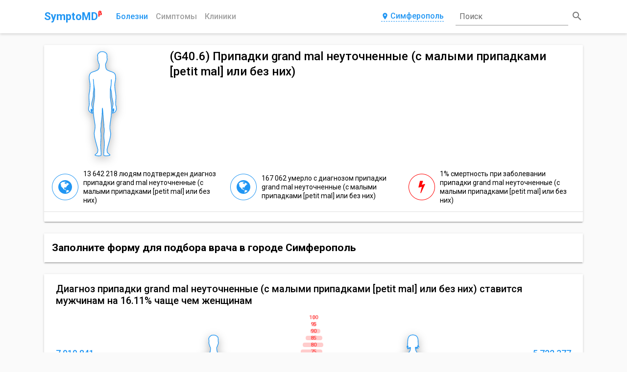

--- FILE ---
content_type: text/html; charset=utf-8
request_url: https://symptomd.ru/icd10/g40.6_pripadki_grand_mal_neutochnennye_s_malymi_pripadkami_petit_mal_ili_bez_nih
body_size: 38116
content:
<!DOCTYPE html>
<html data-n-head-ssr data-n-head="">
  <head>
    <meta data-n-head="true" charset="utf-8"><meta data-n-head="true" name="viewport" content="width=device-width, initial-scale=1"><meta data-n-head="true" name="yandex-verification" content="d2f4be8fe7ffe417"><meta data-n-head="true" name="description" content="G40.6 Припадки grand mal неуточненные (с малыми припадками [petit mal] или без них)"><meta data-n-head="true" name="keywords" content="G40.6 Припадки grand mal неуточненные (с малыми припадками [petit mal] или без них)"><meta data-n-head="true" name="Subject" content="MedicalCondition"><meta data-n-head="true" property="og:title" content="G40.6 Припадки grand mal неуточненные (с малыми припадками [petit mal] или без них) - SymptoMD"><meta data-n-head="true" property="og:type" content="website"><meta data-n-head="true" property="og:url" content="/icd10/g40.6_pripadki_grand_mal_neutochnennye_s_malymi_pripadkami_petit_mal_ili_bez_nih"><meta data-n-head="true" property="og:description" content="G40.6 Припадки grand mal неуточненные (с малыми припадками [petit mal] или без них)"><meta data-n-head="true" property="og:image" content="://symptomd.ru/img/symptomd_logo.png"><meta data-n-head="true" property="og:image:width" content="300"><meta data-n-head="true" property="og:image:height" content="300"><meta data-n-head="true" name="twitter:card" content="summary"><meta data-n-head="true" name="twitter:site" content="@SymptoMDcom"><meta data-n-head="true" name="twitter:title" content="G40.6 Припадки grand mal неуточненные (с малыми припадками [petit mal] или без них) - SymptoMD"><meta data-n-head="true" name="twitter:description" content="G40.6 Припадки grand mal неуточненные (с малыми припадками [petit mal] или без них)"><meta data-n-head="true" name="twitter:image" content="://symptomd.ru/img/symptomd_logo.png"><title data-n-head="true">G40.6 Припадки grand mal неуточненные (с малыми припадками [petit mal] или без них)</title><link data-n-head="true" rel="icon" type="image/x-icon" href="/favicon.ico"><link data-n-head="true" rel="canonical" href="/icd10/g40.6_pripadki_grand_mal_neutochnennye_s_malymi_pripadkami_petit_mal_ili_bez_nih"><script data-n-head="true" src="https://docdoc.ru/widget/js" type="text/javascript"></script><script data-n-head="true" type="application/ld+json">{"@context":"http://schema.org","@type":"MedicalCondition","@id":"G40.6","name":"G40.6 Припадки grand mal неуточненные (с малыми припадками [petit mal] или без них)","alternateName":"Припадки grand mal неуточненные (с малыми припадками [petit mal] или без них)","url":"/icd10/g40.6_pripadki_grand_mal_neutochnennye_s_malymi_pripadkami_petit_mal_ili_bez_nih","description":"G40.6 Припадки grand mal неуточненные (с малыми припадками [petit mal] или без них)","keywords":"G40.6 Припадки grand mal неуточненные (с малыми припадками [petit mal] или без них)","epidemiology":"","disambiguatingDescription":"","code":{"@type":"MedicalCode","codingSystem":"ICD-10","codeValue":"G40.6"},"cause":"","possibleTreatment":"","primaryPrevention":""}</script><script data-n-head="true" type="application/ld+json">{"@context":"http://schema.org","@type":"BreadcrumbList","itemListElement":[{"@type":"ListItem","position":1,"item":{"@id":"/","name":"Главная"}},{"@type":"ListItem","position":2,"item":{"@id":"/icd10","name":"Болезни"},"previousItem":{"@type":"ListItem","position":1,"item":{"@id":"/","name":"Главная"}}},{"@type":"ListItem","position":3,"item":{"@id":"/icd10/classes","name":"Классы МКБ"},"previousItem":{"@type":"ListItem","position":1,"item":{"@id":"/icd10","name":"Болезни"}}},{"@type":"ListItem","position":4,"item":{"@id":"/icd10/g40.6_pripadki_grand_mal_neutochnennye_s_malymi_pripadkami_petit_mal_ili_bez_nih","name":"Припадки grand mal неуточненные (с малыми припадками [petit mal] или без них)"},"previousItem":{"@type":"ListItem","position":1,"item":{"@id":"/icd10/classes","name":"Классы МКБ"}}}]}</script><link rel="preload" href="/_nuxt/manifest.5843c0d72116ac48cce2.js" as="script"><link rel="preload" href="/_nuxt/vendor.87309b9cc1c523923ded.js" as="script"><link rel="preload" href="/_nuxt/app.ed8206f819d95e45cae5.js" as="script"><link rel="preload" href="/_nuxt/layouts/default.d3909420b3ae60048cfb.js" as="script"><link rel="preload" href="/_nuxt/pages/icd10/_slug/index.d3dbd29099878ee7f8cb.js" as="script"><link rel="prefetch" href="/_nuxt/pages/icd10/index.2da7184d71bc77e437c4.js"><link rel="prefetch" href="/_nuxt/pages/clinic/index.c8e9ed9609711c19c90e.js"><link rel="prefetch" href="/_nuxt/pages/index.6a66e9803b0fb73427b0.js"><link rel="prefetch" href="/_nuxt/pages/clinic/_slug.702c83af95a9771f4aa3.js"><link rel="prefetch" href="/_nuxt/pages/medical/_slug.e656f6361b39a76fc73a.js"><link rel="prefetch" href="/_nuxt/pages/icd10/_slug/_treatment.f96ee1d6577f32584c7b.js"><link rel="prefetch" href="/_nuxt/pages/symptom/index.ca60bb831f6c380434a2.js"><link rel="prefetch" href="/_nuxt/pages/symptom/_slug.82971fd05ba62e276dfe.js"><link rel="prefetch" href="/_nuxt/pages/blog/index.922a3b0e46d491101f64.js"><link rel="prefetch" href="/_nuxt/pages/_slug.1761d812283014f27788.js"><link rel="prefetch" href="/_nuxt/pages/blog/_slug.54a64617f47bb84e52c7.js"><link rel="prefetch" href="/_nuxt/pages/medical/index.cf6d46dc58fd113173e7.js"><link rel="prefetch" href="/_nuxt/pages/search.09a297e8e85e35379beb.js"><link rel="prefetch" href="/_nuxt/pages/branches.2774750bf375dfa7fb15.js"><link rel="prefetch" href="/_nuxt/pages/medical/classes.470503e80a46593b5957.js"><link rel="prefetch" href="/_nuxt/pages/contacts.68775ed1f43eb905feb0.js"><link rel="prefetch" href="/_nuxt/pages/icd10/classes.e40729cc3d13c8860250.js"><link rel="prefetch" href="/_nuxt/pages/clinic/russia.ffe852cc1a6037199893.js"><style data-vue-ssr-id="7803e1f6:0">@font-face{font-family:Material Icons;font-style:normal;font-weight:400;src:url(/_nuxt/fonts/MaterialIcons-Regular.e79bfd8.eot);src:local("Material Icons"),local("MaterialIcons-Regular"),url(/_nuxt/fonts/MaterialIcons-Regular.570eb83.woff2) format("woff2"),url(/_nuxt/fonts/MaterialIcons-Regular.012cf6a.woff) format("woff"),url(/_nuxt/fonts/MaterialIcons-Regular.a37b0c0.ttf) format("truetype")}.material-icons{font-family:Material Icons;font-weight:400;font-style:normal;font-size:24px;display:inline-block;line-height:1;text-transform:none;letter-spacing:normal;word-wrap:normal;white-space:nowrap;direction:ltr;-webkit-font-smoothing:antialiased;text-rendering:optimizeLegibility;-moz-osx-font-smoothing:grayscale;-webkit-font-feature-settings:"liga";font-feature-settings:"liga"}</style><style data-vue-ssr-id="e27240e4:0">@import url(https://fonts.googleapis.com/css?family=Roboto:100,300,400,500,700,900,&subset=cyrillic);</style><style data-vue-ssr-id="e27240e4:1">body,html{height:100%}*,:after,:before{-webkit-box-sizing:border-box;box-sizing:border-box}body{margin:0;background-color:#fafafa;font-family:Roboto,sans-serif;font-size:14px;font-weight:400;line-height:1.3}h1,h2,h3,h4,h5{width:100%;margin:0}a,h1,h2,h3,h4,h5{font-family:inherit}a{display:inline-block;font-size:14px;font-weight:400;color:#1976d2;-webkit-transition:all .3s;transition:all .3s;text-decoration:none}a:hover{color:#6ab8f7}a i{font-size:18px}img{max-width:100%;height:100%;-o-object-fit:contain;object-fit:contain}input{outline:none}button,input{background:none;border:none;font-family:inherit}button{padding:0;cursor:pointer}table{border-collapse:collapse;background-color:transparent;width:100%;max-width:100%;-webkit-box-shadow:0 3px 1px -2px rgba(0,0,0,.2),0 2px 2px 0 rgba(0,0,0,.14),0 1px 5px 0 rgba(0,0,0,.12);box-shadow:0 3px 1px -2px rgba(0,0,0,.2),0 2px 2px 0 rgba(0,0,0,.14),0 1px 5px 0 rgba(0,0,0,.12)}table td,table th{padding:12px;padding:.75rem;vertical-align:middle;border-top:1px solid #eceeef}table a{color:#2196f3;text-decoration:none}table a:active,table a:focus{color:#014c8c}table a:hover{color:#6ab8f7}.table-striped tbody tr:nth-of-type(odd){background-color:rgba(0,0,0,.05)}.mt-2{margin-top:16px}.color-main{color:#1976d2}.color-yellow{color:#ffeb3b}.color-red{color:#f44336}.color-green{color:#4caf50}.color-orange{color:#ff9800}</style><style data-vue-ssr-id="d81fe108:0">.nuxt-progress{position:fixed;top:0;left:0;right:0;height:2px;width:0;-webkit-transition:width .2s,opacity .4s;transition:width .2s,opacity .4s;opacity:1;background-color:#efc14e;z-index:999999}</style><style data-vue-ssr-id="feb1058c:0">.resetFiltersButton{width:100%;height:100%;margin:0}.customButton{display:-webkit-inline-box;display:-ms-inline-flexbox;display:inline-flex;-webkit-box-pack:center;-ms-flex-pack:center;justify-content:center;padding:12px 32px;background:#1976d2;border-radius:2px;font-size:16px;font-weight:500;line-height:1.3;color:#fff;text-transform:uppercase;text-decoration:none;-webkit-box-shadow:0 3px 1px -2px rgba(0,0,0,.2),0 2px 2px 0 rgba(0,0,0,.14),0 1px 5px 0 rgba(0,0,0,.12);box-shadow:0 3px 1px -2px rgba(0,0,0,.2),0 2px 2px 0 rgba(0,0,0,.14),0 1px 5px 0 rgba(0,0,0,.12);-webkit-transition:all .3s;transition:all .3s;cursor:pointer}.customButton:hover{background:rgba(25,118,210,.9);-webkit-box-shadow:none;box-shadow:none;color:#fff}.customButton:active,.customButton:focus{-webkit-box-shadow:0 5px 5px -3px rgba(0,0,0,.2),0 8px 10px 1px rgba(0,0,0,.14),0 3px 14px 2px rgba(0,0,0,.12);box-shadow:0 5px 5px -3px rgba(0,0,0,.2),0 8px 10px 1px rgba(0,0,0,.14),0 3px 14px 2px rgba(0,0,0,.12);color:#fff}@media only screen and (max-width:992px){.customButton{width:100%}}.customButton_clinic{-webkit-box-orient:vertical;-webkit-box-direction:normal;-ms-flex-direction:column;flex-direction:column;-webkit-box-align:center;-ms-flex-align:center;align-items:center;font-size:12px}@media only screen and (max-width:992px){.customButton_clinic{width:auto;padding:12px 20px}.customButton_clinic span{padding:0 4px}}@media only screen and (max-width:768px){.customButton_clinic{-webkit-box-orient:vertical;-webkit-box-direction:normal;-ms-flex-direction:column;flex-direction:column;width:100%;padding:12px 18px}.customButton_clinic span{padding:0 4px}}.clinicPhones{display:-webkit-box;display:-ms-flexbox;display:flex;-webkit-box-align:start;-ms-flex-align:start;align-items:start}.clinicPhones .clinicPhones__icon{padding-right:2px;font-size:20px;color:#2196f3}@media only screen and (max-width:576px){.clinicPhones .clinicPhones__icon{display:none}}.clinicPhones__list{display:-webkit-box;display:-ms-flexbox;display:flex;-webkit-box-orient:vertical;-webkit-box-direction:normal;-ms-flex-direction:column;flex-direction:column}.clinicPhones__item{padding:2px 0}@media only screen and (max-width:576px){.clinicPhones__item{font-size:12px}}.container{margin:auto;padding:10px;width:100%}@media only screen and (min-width:768px){.container{max-width:720px}}@media only screen and (min-width:992px){.container{max-width:960px}}@media only screen and (min-width:1200px){.container{max-width:1120px}}@media only screen and (min-width:1600px){.container{max-width:1420px}}@media only screen and (min-width:1800px){.container{max-width:1720px}}.grid-container{display:grid;grid-template-columns:minmax(0,1fr);-ms-flex-line-pack:start;align-content:flex-start;grid-row-gap:24px;min-height:100vh;padding-top:24px}.grid-container-list{grid-template-columns:minmax(0,1fr) minmax(0,3fr);grid-column-gap:32px}.grid-container__aside{display:-webkit-box;display:-ms-flexbox;display:flex;-webkit-box-orient:vertical;-webkit-box-direction:normal;-ms-flex-direction:column;flex-direction:column}.grid-container__aside>*{width:100%;margin-bottom:12px}.grid-container__aside+.grid-container__content{grid-column:2/3}.grid-container__content{grid-column:1/3}@media only screen and (max-width:1200px){.grid-container-list{grid-template-columns:minmax(0,1fr) minmax(0,2fr);grid-gap:16px 24px}.grid-container__aside{grid-column:1/3;-webkit-box-orient:horizontal;-webkit-box-direction:normal;-ms-flex-direction:row;flex-direction:row;margin:0 -8px}.grid-container__aside>*{margin:0 8px}.grid-container__aside+.grid-container__content{grid-column:1/3}}@media only screen and (max-width:992px){.grid-container-list{grid-template-columns:repeat(2,minmax(0,1fr));grid-gap:12px 16px}}@media only screen and (max-width:576px){.grid-container-list{grid-template-columns:minmax(0,1fr);grid-gap:12px 0}.grid-container-list>*{grid-column:1/3}.grid-container__aside{-webkit-box-orient:vertical;-webkit-box-direction:normal;-ms-flex-direction:column;flex-direction:column;margin:0}.grid-container__aside>*{margin:6px 0}}</style><style data-vue-ssr-id="03330e33:0">.header-container{background:#fff;-webkit-box-shadow:0 2px 5px 0 rgba(0,0,0,.16);box-shadow:0 2px 5px 0 rgba(0,0,0,.16)}.header__content{position:relative;display:grid;grid-template-columns:auto 1fr auto 260px;-webkit-box-align:center;-ms-flex-align:center;align-items:center;grid-gap:0 24px}.header__logo{position:relative;-webkit-box-ordinal-group:2;-ms-flex-order:1;order:1;font-size:22px;font-weight:600;color:#2196f3;text-decoration:none}.header__beta{position:relative;top:-10px;left:-5px;display:inline-block;font-size:.6em;color:red}.header__navigation{position:relative;-webkit-box-ordinal-group:3;-ms-flex-order:2;order:2}.header__navigation ul{list-style:none;position:relative;display:-webkit-box;display:-ms-flexbox;display:flex;-webkit-box-align:center;-ms-flex-align:center;align-items:center;padding:0;margin:0 -8px}.header__navigation li{padding:0 8px}.header__link{width:100%;padding-bottom:1px;font-size:16px;font-weight:500;color:#9f9f9f;text-align:center;text-transform:capitalize;text-decoration:none}.header__link_phone{line-height:1;color:#2196f3;border-bottom:1px dashed #2196f3}.header__link_phone:hover{border-color:transparent}.header__link:hover,.header__link_active{color:#2196f3}.header__modal{-webkit-box-ordinal-group:4;-ms-flex-order:3;order:3}.cities{display:grid;grid-template-columns:repeat(3,1fr);justify-items:flex-start;grid-gap:18px}@media only screen and (max-width:992px){.cities{grid-template-columns:repeat(2,1fr)}}@media only screen and (max-width:768px){.cities{grid-template-columns:1fr}}.cities__element{border-bottom:1px dashed #2196f3;font-size:16px;font-weight:500;line-height:1;color:#2196f3;-webkit-transition:border .4s;transition:border .4s}.cities__element:active,.cities__element:focus,.cities__element:hover{border-color:transparent}@media only screen and (max-width:1200px){.header__content{grid-template-columns:auto 1fr auto auto;grid-gap:0 16px}}@media only screen and (max-width:768px){.header__content{grid-template-columns:repeat(2,.5fr);-webkit-box-pack:justify;-ms-flex-pack:justify;justify-content:space-between;grid-gap:12px}.header__navigation{-webkit-box-ordinal-group:4;-ms-flex-order:3;order:3}.header__modal{justify-self:flex-end;-webkit-box-ordinal-group:5;-ms-flex-order:4;order:4}}@media only screen and (max-width:576px){.header__content{padding-top:6px}.header__navigation{-webkit-box-ordinal-group:5;-ms-flex-order:4;order:4;grid-column:1/3;padding:6px 0}.header__navigation li{width:100%}.header__navigation:before{content:"";position:absolute;top:-8px;left:0;width:100%;height:1px;background:#9e9e9e}.header__modal{justify-self:center;-webkit-box-ordinal-group:4;-ms-flex-order:3;order:3;grid-column:1/3}}</style><style data-vue-ssr-id="6dfc6740:0">.modal__button{display:-webkit-box;display:-ms-flexbox;display:flex;-webkit-box-pack:center;-ms-flex-pack:center;justify-content:center;-webkit-box-ordinal-group:4;-ms-flex-order:3;order:3;padding-bottom:2px;border-bottom:1px dashed #2196f3;font-size:16px;font-weight:500;line-height:1;color:#2196f3;-webkit-transition:border .4s;transition:border .4s}.modal__button i{margin-right:3px;font-size:inherit;color:inherit}.modal__button:active,.modal__button:focus,.modal__button:hover{border-color:transparent}.modal__container{position:fixed;top:0;left:0;z-index:-1;display:-webkit-box;display:-ms-flexbox;display:flex;-webkit-box-align:start;-ms-flex-align:start;align-items:flex-start;-webkit-box-pack:center;-ms-flex-pack:center;justify-content:center;width:100%;height:100%;padding:20px 10px 10px;background-color:transparent;-webkit-transition:background-color .4s ease,z-index .2s linear .5s;transition:background-color .4s ease,z-index .2s linear .5s}.modal__container_show{-webkit-transition:background-color .4s ease;transition:background-color .4s ease}.modal_active .modal__container{z-index:70;background-color:rgba(0,0,0,.4)}.modal__dialog{width:60%;background:#fff;border-radius:6px;opacity:0;-webkit-box-shadow:0 11px 15px -7px rgba(0,0,0,.2),0 24px 38px 3px rgba(0,0,0,.14),0 9px 46px 8px rgba(0,0,0,.12);box-shadow:0 11px 15px -7px rgba(0,0,0,.2),0 24px 38px 3px rgba(0,0,0,.14),0 9px 46px 8px rgba(0,0,0,.12);-webkit-transform:scale(.2);transform:scale(.2);-webkit-transition:all .4s;transition:all .4s}.modal_active .modal__dialog{opacity:1;-webkit-transform:scale(1);transform:scale(1)}.modal__head{display:-webkit-box;display:-ms-flexbox;display:flex;-webkit-box-align:center;-ms-flex-align:center;align-items:center;-webkit-box-pack:justify;-ms-flex-pack:justify;justify-content:space-between;padding:12px 24px;border-bottom:1px solid #ccc}.modal__head h2{font-size:20px;font-weight:400;color:#999}.modal__close i{font-size:18px;color:#999}.modal__close i:hover{color:#2196f3}.modal__content{padding:18px 24px}@media only screen and (max-width:1200px){.modal__dialog{width:80%}}@media only screen and (max-width:768px){.modal__container{-webkit-box-align:center;-ms-flex-align:center;align-items:center;padding:10px}.modal__dialog{width:100%}}@media only screen and (max-width:576px){.modal__button{border-bottom:none}}</style><style data-vue-ssr-id="36dafa62:0">.headerSearch{position:relative;display:-webkit-box;display:-ms-flexbox;display:flex;-webkit-box-align:center;-ms-flex-align:center;align-items:center;-webkit-box-pack:center;-ms-flex-pack:center;justify-content:center;-webkit-box-ordinal-group:5;-ms-flex-order:4;order:4;width:100%;height:48px}.headerSearch__input{position:relative;z-index:2;width:100%;padding:8px;border-bottom:1px solid rgba(0,0,0,.42);outline:none;font-size:16px;line-height:1;color:rgba(0,0,0,.87);-webkit-transition:all .3s;transition:all .3s}.headerSearch__input:focus,.headerSearch_queried .headerSearch__input{border-color:#1976d2}.headerSearch__placeholder{position:absolute;bottom:16px;left:8px;z-index:1;font-size:16px;line-height:1;color:rgba(0,0,0,.6);-webkit-transition:all .4s;transition:all .4s}.headerSearch__input:focus~.headerSearch__placeholder{bottom:36px;z-index:3;font-size:12px;color:#1976d2}.headerSearch__button{margin-left:6px;font-size:16px;font-weight:500;line-height:1;color:#fff}.headerSearch__button i{color:rgba(0,0,0,.54)}.headerSearch__input:focus~.headerSearch__button i{color:#1976d2}.headerSearch__title{display:none}@media only screen and (max-width:992px){.headerSearch__icon,.headerSearch__input,.headerSearch__placeholder{display:none}.headerSearch__button{padding:8px 20px;margin:0;background:#1976d2;border-radius:4px}.headerSearch__title{display:block}}@media only screen and (max-width:768px){.headerSearch{-webkit-box-ordinal-group:3;-ms-flex-order:2;order:2;-webkit-box-pack:end;-ms-flex-pack:end;justify-content:flex-end}}</style><style data-vue-ssr-id="63d1e254:0"></style><style data-vue-ssr-id="e2aa979a:0">.infographics{display:-webkit-box;display:-ms-flexbox;display:flex;-webkit-box-orient:vertical;-webkit-box-direction:normal;-ms-flex-direction:column;flex-direction:column}.infographics__head{padding-bottom:18px;font-size:20px;font-weight:500;line-height:1.2}.infographics__content{display:grid;grid-template-columns:1fr 2fr 1fr;-webkit-box-align:center;-ms-flex-align:center;align-items:center;padding-bottom:18px}.infographics__info{display:-webkit-box;display:-ms-flexbox;display:flex;-webkit-box-orient:vertical;-webkit-box-direction:normal;-ms-flex-direction:column;flex-direction:column}.infographics__info_woman{-webkit-box-align:end;-ms-flex-align:end;align-items:flex-end}.infographics__title{padding:12px 0 6px;font-size:18px;font-weight:500;line-height:1.2;color:#2196f3}.infographics__text{margin:0;font-size:16px;line-height:1.2}.infographics__text:not(:last-child){padding-bottom:12px}.infographics__info_woman .infographics__text{text-align:right}.infographics__ages{position:relative;display:-webkit-box;display:-ms-flexbox;display:flex;-webkit-box-pack:center;-ms-flex-pack:center;justify-content:center;-webkit-box-align:center;-ms-flex-align:center;align-items:center}.infographics .infographics__voodoo{position:absolute;width:auto}.infographics .infographics__voodoo_man{left:0}.infographics .infographics__voodoo_woman{right:0}@media only screen and (max-width:992px){.infographics__head{font-size:18px}}@media only screen and (max-width:768px){.infographics__head{padding-bottom:12px;font-size:16px}.infographics__content{padding-bottom:12px}.infographics__title{padding:6px 0;font-size:16px}.infographics__text{font-size:14px;line-height:1.2}.infographics__text:not(:last-child){padding-bottom:6px}}@media only screen and (max-width:576px){.infographics__content{grid-template-columns:1fr}.infographics__info_woman{-webkit-box-align:start;-ms-flex-align:start;align-items:flex-start}.infographics__ages{padding-top:12px}.infographics__info_woman .infographics__text{text-align:left}}</style><style data-vue-ssr-id="1bf5c353:0">.headCard{display:grid;grid-template-columns:auto 1fr;background:#fff;border-radius:2px;-webkit-box-shadow:0 3px 1px -2px rgba(0,0,0,.2),0 2px 2px 0 rgba(0,0,0,.14),0 1px 5px 0 rgba(0,0,0,.12);box-shadow:0 3px 1px -2px rgba(0,0,0,.2),0 2px 2px 0 rgba(0,0,0,.14),0 1px 5px 0 rgba(0,0,0,.12)}.headCard_noImage{grid-template-columns:1fr}.headCard__image{display:-webkit-box;display:-ms-flexbox;display:flex;width:100%;height:240px}.headCard_noImage .headCard__image{display:none}.headCard__info{padding:0 16px}.headCard__head{display:-webkit-box;display:-ms-flexbox;display:flex;-webkit-box-align:center;-ms-flex-align:center;align-items:center;-webkit-box-pack:justify;-ms-flex-pack:justify;justify-content:space-between;padding:8px 0}.headCard__head h1{font-family:Roboto,sans-serif;font-size:24px;font-weight:500;line-height:1.3}.headCard__head+.headCard__text{padding:12px 0 16px}.headCard__head a{-ms-flex-negative:0;flex-shrink:0;padding:0 8px}.headCard__subHead{display:block;padding:2px 0 14px;margin:0;font-size:14px;line-height:1.3;font-weight:400;color:#bdbdbd}.headCard__text{padding:6px 0 10px;margin:0;font-family:Roboto,sans-serif;font-size:16px;font-weight:400;line-height:1.4}.headCard__cards{grid-column:1/3;padding:0 16px}.headCard_noImage .headCard__cards{grid-column:1/2}.headCard__elements{grid-column:1/3;display:-webkit-box;display:-ms-flexbox;display:flex;-webkit-box-align:center;-ms-flex-align:center;align-items:center;-webkit-box-pack:justify;-ms-flex-pack:justify;justify-content:space-between;width:100%;padding:4px 8px;border-top:1px solid rgba(0,0,0,.12)}.headCard_noImage .headCard__elements{grid-column:1/2}.headCard__element{display:-webkit-box;display:-ms-flexbox;display:flex;-webkit-box-align:center;-ms-flex-align:center;align-items:center;margin:6px 0}.headCard__link{margin:0 8px;text-transform:uppercase}.headCard__link_clinic:hover i{color:#2196f3}@media only screen and (max-width:1200px){.headCard__head{-webkit-box-orient:vertical;-webkit-box-direction:normal;-ms-flex-direction:column;flex-direction:column;-ms-flex-line-pack:start;align-content:flex-start}.headCard__head a{-ms-flex-item-align:end;align-self:flex-end;padding:0}}@media only screen and (max-width:992px){.headCard{grid-template-columns:1fr}.headCard__head h1{font-size:18px}.headCard__head+.headCard__text{padding:6px 0 12px}.headCard__elements{grid-column:1/2;-webkit-box-orient:vertical;-webkit-box-direction:normal;-ms-flex-direction:column;flex-direction:column;-webkit-box-pack:start;-ms-flex-pack:start;justify-content:flex-start;-webkit-box-align:start;-ms-flex-align:start;align-items:flex-start}.headCard__element{width:100%}.headCard__cards{grid-column:1/2}.headCard__image{-webkit-box-pack:center;-ms-flex-pack:center;justify-content:center}}@media only screen and (max-width:768px){.headCard__info{padding:0 12px}.headCard__subHead{padding:2px 0 8px}.headCard__text{padding:6px 0 8px;font-size:14px}.headCard__element{-webkit-box-orient:vertical;-webkit-box-direction:normal;-ms-flex-direction:column;flex-direction:column;-webkit-box-align:start;-ms-flex-align:start;align-items:flex-start;width:100%}.headCard__link{padding:4px 0;margin:0}}</style><style data-vue-ssr-id="36845ec4:0">@-webkit-keyframes circle{0%{opacity:0}to{opacity:1}}@keyframes circle{0%{opacity:0}to{opacity:1}}.voodoo{display:-webkit-box;display:-ms-flexbox;display:flex;-webkit-box-pack:center;-ms-flex-pack:center;justify-content:center;width:100%}.voodoo__image{filter:url('data:image/svg+xml;charset=utf-8,<svg xmlns="http://www.w3.org/2000/svg"><filter id="filter"><feGaussianBlur in="SourceAlpha" stdDeviation="9" /><feOffset dx="1" dy="6" result="offsetblur" /><feFlood flood-color="rgba(0,0,0,0.3)" /><feComposite in2="offsetblur" operator="in" /><feMerge><feMergeNode /><feMergeNode in="SourceGraphic" /></feMerge></filter></svg>#filter');-webkit-filter:drop-shadow(0 5px 9px rgba(0,0,0,.3));filter:drop-shadow(0 5px 9px rgba(0,0,0,.3))}.voodoo__image_border{border:1px solid #2196f3;border-radius:50%;width:auto}.voodoo__image_danger{border-color:red}.voodoo__body{stroke:#2196f3;stroke-width:52.92;stroke-linecap:round;stroke-linejoin:round}.voodoo__body_clickable{cursor:pointer}.voodoo__body_danger{stroke:red}.voodoo__circles{display:none}.voodoo__circles.active{display:block}.voodoo__circles.active .voodoo__circle{-webkit-animation:circle 1s infinite;animation:circle 1s infinite}.voodoo__circles.active .voodoo__circle:first-child{-webkit-animation:circle .5s infinite;animation:circle .5s infinite}.voodoo__circles.active .voodoo__circle:last-child{-webkit-animation:circle 1.5s infinite;animation:circle 1.5s infinite}@media only screen and (max-width:768px){.voodoo_main{position:absolute;bottom:0;z-index:1;height:456px;opacity:.5}}</style><style data-vue-ssr-id="528c6a36:0">.iconCards{display:-webkit-box;display:-ms-flexbox;display:flex;-webkit-box-orient:vertical;-webkit-box-direction:normal;-ms-flex-direction:column;flex-direction:column;padding:6px 0}.iconCards__head{padding:6px 0;font-size:18px;font-weight:500;line-height:1.3}.iconCards__list{display:grid;grid-template-columns:repeat(3,1fr);grid-gap:12px 24px;-webkit-box-align:center;-ms-flex-align:center;align-items:center;padding:6px 0}@media only screen and (max-width:992px){.iconCards__list{grid-template-columns:repeat(2,1fr);grid-gap:12px}}@media only screen and (max-width:768px){.iconCards__head{font-size:16px}.iconCards__list{grid-template-columns:1fr;grid-gap:8px}}</style><style data-vue-ssr-id="a58bab20:0">.iconCard{display:-webkit-box;display:-ms-flexbox;display:flex;-webkit-box-align:center;-ms-flex-align:center;align-items:center}.iconCard__icon{width:54px;height:54px}.iconCard__icon_bordered{-webkit-box-align:center;-ms-flex-align:center;align-items:center;-webkit-box-pack:center;-ms-flex-pack:center;justify-content:center;-webkit-box-flex:0;-ms-flex:none;flex:none;border:1px solid #2196f3;border-radius:50%;font-size:28px;color:#2196f3}.iconCard__content,.iconCard__icon_bordered{display:-webkit-box;display:-ms-flexbox;display:flex}.iconCard__content{-webkit-box-orient:vertical;-webkit-box-direction:normal;-ms-flex-direction:column;flex-direction:column;margin-left:10px}.iconCard__content h4{padding:2px 0;font-size:14px;color:#424242}.iconCard__content a,.iconCard__content span{padding:2px 0}.iconCard__content ul{list-style:none;padding:2px 0;margin:0}</style><style data-vue-ssr-id="21aaad2c:0">.cta-form{display:-webkit-box;display:-ms-flexbox;display:flex;-webkit-box-align:center;-ms-flex-align:center;align-items:center;padding:16px 8px;background:#fff;-webkit-box-shadow:0 3px 1px -2px rgba(0,0,0,.2),0 2px 2px 0 rgba(0,0,0,.14),0 1px 5px 0 rgba(0,0,0,.12);box-shadow:0 3px 1px -2px rgba(0,0,0,.2),0 2px 2px 0 rgba(0,0,0,.14),0 1px 5px 0 rgba(0,0,0,.12)}.cta-form__head{padding:0 8px;line-height:1.3}.cta-form__head_center{text-align:center}.cta-form__submit{display:-webkit-box;display:-ms-flexbox;display:flex;-webkit-box-align:center;-ms-flex-align:center;align-items:center;-webkit-box-pack:center;-ms-flex-pack:center;justify-content:center;width:190px;padding:0 8px}@media only screen and (max-width:576px){.cta-form{-webkit-box-orient:vertical;-webkit-box-direction:normal;-ms-flex-direction:column;flex-direction:column;padding:12px}.cta-form__head{padding:6px 0;font-size:16px}.cta-form__submit{width:100%;padding:0}.cta-form__submit div{width:100%}}</style><style data-vue-ssr-id="5baefa38:0">body .dd-button{display:-webkit-inline-box;display:-ms-inline-flexbox;display:inline-flex;-webkit-box-pack:center;-ms-flex-pack:center;justify-content:center;width:auto;height:auto;padding:12px 32px;background:#1976d2;border:none;border-radius:2px;font-size:16px;font-weight:500;line-height:1;color:#fff;text-transform:uppercase;text-decoration:none;-webkit-box-shadow:0 3px 1px -2px rgba(0,0,0,.2),0 2px 2px 0 rgba(0,0,0,.14),0 1px 5px 0 rgba(0,0,0,.12);box-shadow:0 3px 1px -2px rgba(0,0,0,.2),0 2px 2px 0 rgba(0,0,0,.14),0 1px 5px 0 rgba(0,0,0,.12);-webkit-transition:all .3s;transition:all .3s;cursor:pointer}body .dd-button:hover{background:rgba(25,118,210,.9)}body .dd-button:active,body .dd-button:focus{-webkit-box-shadow:0 5px 5px -3px rgba(0,0,0,.2),0 8px 10px 1px rgba(0,0,0,.14),0 3px 14px 2px rgba(0,0,0,.12);box-shadow:0 5px 5px -3px rgba(0,0,0,.2),0 8px 10px 1px rgba(0,0,0,.14),0 3px 14px 2px rgba(0,0,0,.12)}body .dd-button span{height:auto;border:none;-webkit-box-shadow:none;box-shadow:none;font-family:Roboto,sans-serif;font-size:16px;line-height:1;color:#fff;text-transform:uppercase}@media only screen and (max-width:768px){body .dd-sign-up-popup{left:10%;width:80%;margin-left:0}body .dd-sign-up-popup-form-container{display:-webkit-box;display:-ms-flexbox;display:flex;-webkit-box-orient:vertical;-webkit-box-direction:normal;-ms-flex-direction:column;flex-direction:column}}@media only screen and (max-width:576px){body .dd-button{width:100%;padding:12px 16px;-webkit-box-shadow:none;box-shadow:none}body .dd-sign-up-popup{left:10px;width:calc(100% - 20px)}}</style><style data-vue-ssr-id="5c2e9d6d:0">.cardText{display:-webkit-box;display:-ms-flexbox;display:flex;-webkit-box-orient:vertical;-webkit-box-direction:normal;-ms-flex-direction:column;flex-direction:column;padding:12px 24px;background:#fff;-webkit-box-shadow:0 3px 1px -2px rgba(0,0,0,.2),0 2px 2px 0 rgba(0,0,0,.14),0 1px 5px 0 rgba(0,0,0,.12);box-shadow:0 3px 1px -2px rgba(0,0,0,.2),0 2px 2px 0 rgba(0,0,0,.14),0 1px 5px 0 rgba(0,0,0,.12)}.cardText__head{padding:12px 0;font-size:18px;font-weight:500;line-height:1.3}.cardText__subHead{padding:0 0 6px;font-size:16px;font-weight:400;line-height:1.3;color:#bdbdbd}.cardText__text p{margin:6px 0;font-size:14px;line-height:1.3;word-break:break-word}.cardText__content{display:-webkit-box;display:-ms-flexbox;display:flex;-webkit-box-orient:vertical;-webkit-box-direction:normal;-ms-flex-direction:column;flex-direction:column;padding:6px 0 12px}@media only screen and (max-width:992px){.cardText{padding:12px 18px}}@media only screen and (max-width:768px){.cardText{padding:6px}.cardText__head{padding:6px 0;font-size:16px}.cardText__subHead{font-size:14px}.cardText__content{padding:6px 0}}</style><style data-vue-ssr-id="460318a6:0">.infographicAges{-webkit-box-orient:vertical;-webkit-box-direction:normal;-ms-flex-direction:column;flex-direction:column;-webkit-box-align:center;-ms-flex-align:center;align-items:center;overflow:hidden}.infographicAges,.infographicAges__age{display:-webkit-box;display:-ms-flexbox;display:flex;width:100%}.infographicAges__age{position:relative;-webkit-box-pack:center;-ms-flex-pack:center;justify-content:center;height:9px;margin-bottom:5px}.infographicAges__man{display:-webkit-box;display:-ms-flexbox;display:flex;-webkit-box-pack:end;-ms-flex-pack:end;justify-content:flex-end}.infographicAges__man>.infographicAges__line{border-radius:6px 0 0 6px}.infographicAges__woman>.infographicAges__line{border-radius:0 6px 6px 0}.infographicAges__man,.infographicAges__woman{width:50%}.infographicAges__line{width:0;height:100%;background:rgba(255,0,0,.2)}.infographicAges__ageNumeric{position:absolute;top:-1px;font-family:Roboto,sans-serif;font-size:11px;font-weight:700;line-height:1;color:#ff5a5a}.infographicAges__ageNumeric_blue{color:#2196f3}</style><style data-vue-ssr-id="797e9ec1:0">.cards__head{position:relative;z-index:1;display:-webkit-box;display:-ms-flexbox;display:flex;-webkit-box-align:center;-ms-flex-align:center;align-items:center;padding-bottom:10px}.cards__head h2{font-size:20px;font-weight:500;color:rgba(0,0,0,.87)}.cards_list .cards__head{padding:14px 18px;background:#fff;-webkit-box-shadow:0 2px 4px -1px rgba(0,0,0,.2),0 4px 5px 0 rgba(0,0,0,.14),0 1px 10px 0 rgba(0,0,0,.12);box-shadow:0 2px 4px -1px rgba(0,0,0,.2),0 4px 5px 0 rgba(0,0,0,.14),0 1px 10px 0 rgba(0,0,0,.12)}.cards__content{display:grid;grid-template-columns:repeat(4,1fr);grid-gap:24px;-webkit-box-align:stretch;-ms-flex-align:stretch;align-items:stretch}.cards_small .cards__content{grid-template-columns:1fr;grid-gap:6px 0}.cards_list .cards__content{grid-template-columns:1fr;grid-gap:0}.cards_mainClinics .cards__content{grid-gap:8px;grid-template-columns:1fr repeat(2,1.5fr);-webkit-box-align:center;-ms-flex-align:center;align-items:center}.cards__loader{padding-top:32px}.cards__empty,.cards__loader{display:-webkit-box;display:-ms-flexbox;display:flex;-webkit-box-pack:center;-ms-flex-pack:center;justify-content:center}.cards__empty{background:#fff;padding:36px 24px;margin:0;-webkit-box-shadow:0 2px 4px -1px rgba(0,0,0,.2),0 4px 5px 0 rgba(0,0,0,.14),0 1px 10px 0 rgba(0,0,0,.12);box-shadow:0 2px 4px -1px rgba(0,0,0,.2),0 4px 5px 0 rgba(0,0,0,.14),0 1px 10px 0 rgba(0,0,0,.12);font-size:16px}@media only screen and (max-width:1200px){.cards__content{grid-template-columns:repeat(2,1fr);grid-gap:24px}.cards_mainClinics .cards__content{grid-template-columns:repeat(3,1fr)}}@media only screen and (max-width:992px){.cards__content{grid-gap:12px}.cards_mainClinics .cards__content{grid-template-columns:repeat(2,1fr)}}@media only screen and (max-width:768px){.cards_list .cards__head{padding:12px;-webkit-box-orient:vertical;-webkit-box-direction:normal;-ms-flex-direction:column;flex-direction:column}.cards__head h2{width:auto;font-size:18px}}@media only screen and (max-width:576px){.cards__content,.cards_mainClinics .cards__content{grid-template-columns:1fr}.cards_list .cards__head{padding:6px 12px}.cards__head h2{font-size:16px}}</style><style data-vue-ssr-id="5ae4fcb2:0">.card{position:relative;display:grid;grid-template-columns:1fr;grid-gap:6px 0;align-self:stretch;padding:0 12px 12px;background:#fff;border-top:2px solid #fff;-webkit-box-shadow:0 3px 1px -2px rgba(0,0,0,.2),0 2px 2px 0 rgba(0,0,0,.14),0 1px 5px 0 rgba(0,0,0,.12);box-shadow:0 3px 1px -2px rgba(0,0,0,.2),0 2px 2px 0 rgba(0,0,0,.14),0 1px 5px 0 rgba(0,0,0,.12);color:rgba(0,0,0,.87)}.card:hover{z-index:2;-webkit-box-shadow:0 8px 17px 0 rgba(0,0,0,.2),0 6px 20px 0 rgba(0,0,0,.2);box-shadow:0 8px 17px 0 rgba(0,0,0,.2),0 6px 20px 0 rgba(0,0,0,.2)}.card_danger{border-color:red}.card_list{grid-template-columns:auto 1fr;grid-gap:12px 16px;padding:24px}.card_small{grid-template-columns:1fr;grid-gap:6px 0;padding:12px}.card_mainClinics{padding:6px 12px}.card_mainClinics:first-child{grid-row-start:1;grid-row-end:4;height:100%}.card_noImage{grid-template-columns:1fr}.card__image{justify-self:center;-webkit-box-ordinal-group:2;-ms-flex-order:1;order:1;width:160px;height:160px}.card_list .card__image{grid-row:1/4;width:120px;height:120px;border-radius:50%;overflow:hidden}.card_mainClinics:not(:first-child) .card__image{display:none}.card__head{-webkit-box-ordinal-group:3;-ms-flex-order:2;order:2;width:100%}.card__title{display:-webkit-box;display:-ms-flexbox;display:flex;-webkit-box-align:center;-ms-flex-align:center;align-items:center;min-height:50px;font-size:16px;font-weight:500;line-height:1.3;word-wrap:break-word}.card_small .card__title{min-height:auto;font-size:14px}.card_mainClinics .card__title{display:block;min-height:auto;height:38px;font-size:14px;overflow:hidden}.card_list .card__title{min-height:auto}.card__subTitle{padding-top:4px;margin:0;font-size:14px;font-weight:500;line-height:1.3;color:#9e9e9e}.card_mainClinics:not(:first-child) .card__subTitle{display:none}.card__text{-webkit-box-ordinal-group:4;-ms-flex-order:3;order:3;width:100%}.card__text p{margin:0;color:#424242;line-height:1.3}.card__bottom{display:-webkit-box;display:-ms-flexbox;display:flex;-webkit-box-orient:vertical;-webkit-box-direction:normal;-ms-flex-direction:column;flex-direction:column;-webkit-box-pack:end;-ms-flex-pack:end;justify-content:flex-end;-webkit-box-ordinal-group:5;-ms-flex-order:4;order:4;width:100%;color:#9e9e9e}.card_list .card__bottom{grid-column:2/3}.card_noImage .card__bottom{grid-column:auto}.card__element{display:-webkit-box;display:-ms-flexbox;display:flex;-webkit-box-align:center;-ms-flex-align:center;align-items:center;margin:0 -4px}.card__element>*{padding:0 4px}.card__element_between{-webkit-box-pack:justify;-ms-flex-pack:justify;justify-content:space-between}@media only screen and (max-width:992px){.card_mainClinics:nth-last-child(-n+3){display:none}.card_mainClinics .card__title{height:auto;overflow:visible}}@media only screen and (max-width:768px){.card_list .card{grid-template-columns:repeat(2,1fr);grid-gap:12px;padding:12px}.card_list .card__image{grid-row:1/2;-ms-flex-item-align:center;align-self:center}.card_list .card__head{-webkit-box-ordinal-group:4;-ms-flex-order:3;order:3;grid-column:1/3}.card_list .card__text{-webkit-box-ordinal-group:5;-ms-flex-order:4;order:4;grid-column:1/3}.card_list .card__bottom{-webkit-box-pack:center;-ms-flex-pack:center;justify-content:center;-webkit-box-ordinal-group:3;-ms-flex-order:2;order:2}.card_list .card__element{-webkit-box-orient:vertical;-webkit-box-direction:normal;-ms-flex-direction:column;flex-direction:column;-webkit-box-align:start;-ms-flex-align:start;align-items:flex-start}}</style><style data-vue-ssr-id="70576dd5:0">.breadcrumbs{padding:12px 0}.breadcrumbs__link{position:relative;margin-right:14px}.breadcrumbs__link:not(:last-child):after{content:"/";margin-left:14px;color:rgba(0,0,0,.4)}.breadcrumbs__link_disabled{color:rgba(0,0,0,.4);pointer-events:none}</style><style data-vue-ssr-id="52f2bca8:0">.footer{padding:20px 0;background-color:#2196f3}.footer__content{display:grid;grid-template-columns:repeat(2,1fr)}.footer__title{font-size:20px;line-height:1;color:#fff}.footer__menu{-webkit-box-ordinal-group:2;-ms-flex-order:1;order:1;display:-webkit-box;display:-ms-flexbox;display:flex;-webkit-box-orient:vertical;-webkit-box-direction:normal;-ms-flex-direction:column;flex-direction:column}.footer__menu ul{list-style:none;padding:0;margin:16px 0}.footer__link{margin:4px 0;color:#fff}.footer__link:hover{color:#424242}.footer__info{-webkit-box-ordinal-group:4;-ms-flex-order:3;order:3;display:-webkit-box;display:-ms-flexbox;display:flex;-webkit-box-orient:vertical;-webkit-box-direction:normal;-ms-flex-direction:column;flex-direction:column;-webkit-box-pack:end;-ms-flex-pack:end;justify-content:flex-end;margin-top:12px;color:#fff}.footer__info p{margin:0}.footer__socials{-webkit-box-ordinal-group:3;-ms-flex-order:2;order:2;display:-webkit-box;display:-ms-flexbox;display:flex;-webkit-box-orient:vertical;-webkit-box-direction:normal;-ms-flex-direction:column;flex-direction:column;-webkit-box-align:end;-ms-flex-align:end;align-items:flex-end}.footer__icon{width:24px;height:24px;margin:0 8px}.footer__text{margin-top:16px;font-size:12px;line-height:1.3;color:#fff;text-align:right}.footer__who{-webkit-box-ordinal-group:5;-ms-flex-order:4;order:4;display:-webkit-box;display:-ms-flexbox;display:flex;-webkit-box-orient:vertical;-webkit-box-direction:normal;-ms-flex-direction:column;flex-direction:column;-webkit-box-align:end;-ms-flex-align:end;align-items:flex-end}@media only screen and (max-width:768px){.footer{padding:12px 0}.footer__title{font-size:18px}.footer__menu ul{list-style:none;padding:0;margin:12px 0}.footer__socials{-webkit-box-ordinal-group:3;-ms-flex-order:2;order:2;display:-webkit-box;display:-ms-flexbox;display:flex;-webkit-box-orient:vertical;-webkit-box-direction:normal;-ms-flex-direction:column;flex-direction:column;-webkit-box-align:end;-ms-flex-align:end;align-items:flex-end}.footer__text{margin-top:12px}}@media only screen and (max-width:576px){.footer__content{grid-template-columns:1fr}.footer__title{font-size:16px}.footer__menu ul{display:-webkit-box;display:-ms-flexbox;display:flex;-ms-flex-wrap:wrap;flex-wrap:wrap;margin:10px 0}.footer__link{margin:4px 6px}.footer__link_noMargin{margin:4px 0}.footer__info{-webkit-box-ordinal-group:5;-ms-flex-order:4;order:4;-webkit-box-pack:start;-ms-flex-pack:start;justify-content:flex-start;margin-top:10px}.footer__socials{-webkit-box-orient:vertical;-webkit-box-direction:reverse;-ms-flex-direction:column-reverse;flex-direction:column-reverse;-webkit-box-align:start;-ms-flex-align:start;align-items:flex-start}.footer__text{margin:6px 0;text-align:left}.footer__who{-webkit-box-ordinal-group:4;-ms-flex-order:3;order:3;-webkit-box-orient:horizontal;-webkit-box-direction:normal;-ms-flex-direction:row;flex-direction:row;-webkit-box-align:center;-ms-flex-align:center;align-items:center}.footer__who a{-ms-flex-negative:0;flex-shrink:0;padding-right:4px}}</style>
  </head>
  <body data-n-head="">
    <div data-server-rendered="true" id="__nuxt"><div class="nuxt-progress" style="width:0%;height:2px;background-color:#2196F3;opacity:0;"></div><div id="__layout"><div id="app"><div class="header-container"><div class="container"><div class="header"><div class="header__content"><a href="/" class="header__logo active-link">
          SymptoMD
          <span class="header__beta">β</span></a><nav class="header__navigation"><ul><li><a href="/icd10" class="header__link active-link header__link_active">Болезни
              </a></li><li><a href="/symptom" class="header__link">Симптомы
              </a></li><li><a href="/clinic" class="header__link">Клиники
              </a></li></ul></nav><div class="modal header__modal"><button type="button" class="modal__button"><i aria-hidden="true" class="material-icons">location_on
    </i>
    Симферополь
  </button><div class="modal__container modal__container_hide"><div class="modal__dialog"><div class="modal__head"><h2>Выберите свой город</h2><button class="modal__close"><i aria-hidden="true" class="material-icons">clear
          </i></button></div><div class="modal__content"><div class="cities"><button class="cities__element">Пермь
            </button><button class="cities__element">Санкт-Петербург
            </button><button class="cities__element">Красноярск
            </button><button class="cities__element">Екатеринбург
            </button><button class="cities__element">Уфа
            </button><button class="cities__element">Челябинск
            </button><button class="cities__element">Симферополь
            </button><button class="cities__element">Саратов
            </button><button class="cities__element">Москва
            </button><button class="cities__element">Самара
            </button><button class="cities__element">Воронеж
            </button><button class="cities__element">Казань
            </button><button class="cities__element">Иркутск
            </button><button class="cities__element">Краснодар
            </button><button class="cities__element">Тамбов
            </button><button class="cities__element">Ставрополь
            </button><button class="cities__element">Сургут
            </button><button class="cities__element">Ростов-На-Дону
            </button><button class="cities__element">Новосибирск
            </button></div></div></div></div></div><div class="headerSearch"><input type="text" value="" class="headerSearch__input"><span class="headerSearch__placeholder">Поиск</span><a href="/search" class="headerSearch__button"><i aria-hidden="true" class="v-icon material-icons headerSearch__icon">search
    </i><span class="headerSearch__title">Поиск</span></a></div></div></div></div></div><div class="container grid-container"><div id="headCard" class="headCard"><div class="headCard__image"><div class="voodoo"><svg xmlns="http://www.w3.org/2000/svg" xml:space="preserve" viewBox="0 0 1000 9525" width="240" height="240" xmlns:xlink="http://www.w3.org/1999/xlink" class="voodoo__image"><g><metadata></metadata><path fill="#FFF" d="M800 702c-71,-94 -175,-151 -300,-164 -57,-6 -153,10 -212,20 1,0 0,2 0,2 -6,11 35,-22 -8,11 -19,14 1,0 -26,15 -42,23 -20,7 -52,34 -148,125 -143,175 -116,367 18,134 -37,163 20,311 26,66 29,62 46,142 32,152 107,-49 40,428 -15,103 -79,139 -160,183 -200,109 -373,109 -486,191 -129,94 -173,309 -147,529 44,378 74,157 59,623 -14,458 -37,305 -77,605 -27,207 1,432 13,640 4,61 9,151 0,236 -3,28 -17,61 -19,87 -4,38 -17,64 -23,98 -14,83 -17,167 -14,190 25,48 64,115 78,156 25,8 111,60 133,87 57,31 30,17 112,46l4 -41 -20 -32c-26,3 -81,-52 -105,-108 -7,-16 -5,-36 -5,-64 0,-36 2,-70 8,-87 15,-46 34,-7 46,15 8,15 12,34 11,56 -1,19 -11,41 -12,60 -1,16 8,32 13,43 6,14 33,2 34,0 6,-57 41,-142 40,-237 0,-33 -27,-50 -38,-93 -63,-245 -64,-246 -2,-512 36,-156 91,-326 91,-494 0,-115 -11,-174 16,-286 30,-120 27,-519 3,-775 -59,-639 30,441 80,592 14,65 -1,701 -5,737 -27,234 -69,454 -86,693 -38,552 43,892 123,1408 55,353 -37,516 -55,714 -29,313 191,954 279,1282 29,108 27,84 5,184 -15,66 18,75 -35,137 -69,80 -165,143 -194,180 49,77 400,110 495,42 13,-57 -7,-413 -15,-495 -62,-631 71,-1000 -7,-1420 -38,-206 8,-264 25,-448 8,-86 -3,-166 6,-249 8,-76 21,-146 30,-222 19,-159 37,-298 48,-462 6,-95 -1,-486 29,-540 19,32 76,990 106,1218 11,86 -1,160 6,246 17,202 62,227 28,459 -74,493 19,572 17,951 -2,271 -67,757 -48,955 76,52 134,43 250,37 80,-4 191,-9 250,-59 -11,-45 -24,-43 -57,-68 -141,-106 -111,-124 -170,-167 -6,-63 7,-46 -2,-101 -18,-110 -27,-49 17,-229 80,-322 276,-867 263,-1176 -14,-327 -132,-293 -14,-980 84,-486 119,-830 70,-1338 -21,-218 -69,-416 -81,-638 -12,-228 2,-498 5,-730 66,-183 96,-696 80,-696 0,0 -7,256 -25,464 -12,136 -38,254 -36,260 6,13 7,18 11,34 128,437 2,377 158,976 66,251 35,289 -18,513 -38,158 43,384 43,318 0,-6 39,-55 22,-96 -27,-65 32,-133 34,-114 0,4 18,56 17,110 0,30 -13,59 -21,84 -20,63 -77,93 -79,98 -27,39 -10,16 -19,79 136,-60 149,-60 216,-103 27,-17 31,-42 42,-59 31,-50 49,-85 58,-120 14,-54 -9,-129 -7,-230 -10,-61 -43,-115 -45,-168 -7,-194 12,-391 20,-593 12,-300 -70,-451 -86,-779 -7,-140 -27,-297 7,-429 29,-114 41,-241 53,-289 1,-3 3,-7 3,-9 6,-25 11,-11 -5,-21 8,-369 -39,-473 -360,-572 -426,-132 -429,-195 -454,-489 -17,-201 -10,-48 70,-291 26,-77 83,-137 54,-283 -14,-68 -1,-147 -5,-220 -7,-104 19,-95 -40,-172z" class="voodoo__body"></path></g><g class="voodoo__circles"><circle cx="0" cy="0" r="1%" fill="none" stroke="rgb(33, 150, 243)" stroke-width="0.5%" class="voodoo__circle"></circle><circle cx="0" cy="0" r="3%" fill="none" stroke="rgb(33, 150, 243)" stroke-width="0.5%" class="voodoo__circle"></circle><circle cx="0" cy="0" r="5%" fill="none" stroke="rgb(33, 150, 243)" stroke-width="0.5%" class="voodoo__circle"></circle></g></svg></div></div><div class="headCard__info"><div class="headCard__head"><h1>(G40.6) Припадки grand mal неуточненные (с малыми припадками [petit mal] или без них)
      </h1></div><!----><!----><!----></div><div class="headCard__cards"><div class="iconCards"><!----><div class="iconCards__list"><div class="iconCard"><img src="/img/svg/Top/diagnosed_world.svg" alt="Иконка" class="iconCard__icon"><div class="iconCard__content"><span>13 642 218 людям подтвержден диагноз припадки grand mal неуточненные (с малыми припадками [petit mal] или без них)</span></div></div><div class="iconCard"><img src="/img/svg/Top/diagnosed_world.svg" alt="Иконка" class="iconCard__icon"><div class="iconCard__content"><span>167 062 умерло с диагнозом припадки grand mal неуточненные (с малыми припадками [petit mal] или без них)</span></div></div><div class="iconCard"><img src="/img/svg/Markers/caution_1.svg" alt="Иконка" class="iconCard__icon"><div class="iconCard__content"><span>1% смертность при заболевании припадки grand mal неуточненные (с малыми припадками [petit mal] или без них)</span></div></div></div></div></div><div class="headCard__elements"><div class="headCard__element"></div><div class="headCard__element"></div></div></div><div class="cta-form"><h2 class="cta-form__head cta-form__head_center">
    Город Симферополь еще не подключен к системе СберЗдоровье
  </h2><div class="cta-form__submit" style="display:none;"><div><!----></div></div></div><div id="infographics" class="cardText"><!----><!----><div class="cardText__text"></div><div class="cardText__content"><div class="infographics"><h3 class="infographics__head">
        Диагноз припадки grand mal неуточненные (с малыми припадками [petit mal] или без них) ставится мужчинам на 16.11% чаще чем женщинам
      </h3><div class="infographics__content"><div class="infographics__info"><span class="infographics__title">
              7 919 841
            </span><p class="infographics__text">
            Мужчин имеют диагноз припадки grand mal неуточненные (с малыми припадками [petit mal] или без них)
          </p><span class="infographics__title">
              95 619 (1.2 %)
            </span><p class="infographics__text">
            Умерло от этого диагноза.
          </p></div><div class="infographics__ages"><div class="voodoo infographics__voodoo infographics__voodoo_man"><svg xmlns="http://www.w3.org/2000/svg" xml:space="preserve" viewBox="0 0 1000 9525" width="120" height="240" xmlns:xlink="http://www.w3.org/1999/xlink" class="voodoo__image"><g><metadata></metadata><path fill="#FFF" d="M800 702c-71,-94 -175,-151 -300,-164 -57,-6 -153,10 -212,20 1,0 0,2 0,2 -6,11 35,-22 -8,11 -19,14 1,0 -26,15 -42,23 -20,7 -52,34 -148,125 -143,175 -116,367 18,134 -37,163 20,311 26,66 29,62 46,142 32,152 107,-49 40,428 -15,103 -79,139 -160,183 -200,109 -373,109 -486,191 -129,94 -173,309 -147,529 44,378 74,157 59,623 -14,458 -37,305 -77,605 -27,207 1,432 13,640 4,61 9,151 0,236 -3,28 -17,61 -19,87 -4,38 -17,64 -23,98 -14,83 -17,167 -14,190 25,48 64,115 78,156 25,8 111,60 133,87 57,31 30,17 112,46l4 -41 -20 -32c-26,3 -81,-52 -105,-108 -7,-16 -5,-36 -5,-64 0,-36 2,-70 8,-87 15,-46 34,-7 46,15 8,15 12,34 11,56 -1,19 -11,41 -12,60 -1,16 8,32 13,43 6,14 33,2 34,0 6,-57 41,-142 40,-237 0,-33 -27,-50 -38,-93 -63,-245 -64,-246 -2,-512 36,-156 91,-326 91,-494 0,-115 -11,-174 16,-286 30,-120 27,-519 3,-775 -59,-639 30,441 80,592 14,65 -1,701 -5,737 -27,234 -69,454 -86,693 -38,552 43,892 123,1408 55,353 -37,516 -55,714 -29,313 191,954 279,1282 29,108 27,84 5,184 -15,66 18,75 -35,137 -69,80 -165,143 -194,180 49,77 400,110 495,42 13,-57 -7,-413 -15,-495 -62,-631 71,-1000 -7,-1420 -38,-206 8,-264 25,-448 8,-86 -3,-166 6,-249 8,-76 21,-146 30,-222 19,-159 37,-298 48,-462 6,-95 -1,-486 29,-540 19,32 76,990 106,1218 11,86 -1,160 6,246 17,202 62,227 28,459 -74,493 19,572 17,951 -2,271 -67,757 -48,955 76,52 134,43 250,37 80,-4 191,-9 250,-59 -11,-45 -24,-43 -57,-68 -141,-106 -111,-124 -170,-167 -6,-63 7,-46 -2,-101 -18,-110 -27,-49 17,-229 80,-322 276,-867 263,-1176 -14,-327 -132,-293 -14,-980 84,-486 119,-830 70,-1338 -21,-218 -69,-416 -81,-638 -12,-228 2,-498 5,-730 66,-183 96,-696 80,-696 0,0 -7,256 -25,464 -12,136 -38,254 -36,260 6,13 7,18 11,34 128,437 2,377 158,976 66,251 35,289 -18,513 -38,158 43,384 43,318 0,-6 39,-55 22,-96 -27,-65 32,-133 34,-114 0,4 18,56 17,110 0,30 -13,59 -21,84 -20,63 -77,93 -79,98 -27,39 -10,16 -19,79 136,-60 149,-60 216,-103 27,-17 31,-42 42,-59 31,-50 49,-85 58,-120 14,-54 -9,-129 -7,-230 -10,-61 -43,-115 -45,-168 -7,-194 12,-391 20,-593 12,-300 -70,-451 -86,-779 -7,-140 -27,-297 7,-429 29,-114 41,-241 53,-289 1,-3 3,-7 3,-9 6,-25 11,-11 -5,-21 8,-369 -39,-473 -360,-572 -426,-132 -429,-195 -454,-489 -17,-201 -10,-48 70,-291 26,-77 83,-137 54,-283 -14,-68 -1,-147 -5,-220 -7,-104 19,-95 -40,-172z" class="voodoo__body"></path></g><g class="voodoo__circles"><circle cx="0" cy="0" r="1%" fill="none" stroke="rgb(33, 150, 243)" stroke-width="0.5%" class="voodoo__circle"></circle><circle cx="0" cy="0" r="3%" fill="none" stroke="rgb(33, 150, 243)" stroke-width="0.5%" class="voodoo__circle"></circle><circle cx="0" cy="0" r="5%" fill="none" stroke="rgb(33, 150, 243)" stroke-width="0.5%" class="voodoo__circle"></circle></g></svg></div><div class="infographicAges"><div class="infographicAges__age" style="width:1%;"><div class="infographicAges__man"><div class="infographicAges__line" style="width:35%;"></div></div><span class="infographicAges__ageNumeric">100</span><div class="infographicAges__woman"><div class="infographicAges__line" style="width:65%;"></div></div></div><div class="infographicAges__age" style="width:3%;"><div class="infographicAges__man"><div class="infographicAges__line" style="width:24%;"></div></div><span class="infographicAges__ageNumeric">95</span><div class="infographicAges__woman"><div class="infographicAges__line" style="width:76%;"></div></div></div><div class="infographicAges__age" style="width:8%;"><div class="infographicAges__man"><div class="infographicAges__line" style="width:34%;"></div></div><span class="infographicAges__ageNumeric">90</span><div class="infographicAges__woman"><div class="infographicAges__line" style="width:66%;"></div></div></div><div class="infographicAges__age" style="width:13%;"><div class="infographicAges__man"><div class="infographicAges__line" style="width:47%;"></div></div><span class="infographicAges__ageNumeric">85</span><div class="infographicAges__woman"><div class="infographicAges__line" style="width:53%;"></div></div></div><div class="infographicAges__age" style="width:16%;"><div class="infographicAges__man"><div class="infographicAges__line" style="width:52%;"></div></div><span class="infographicAges__ageNumeric">80</span><div class="infographicAges__woman"><div class="infographicAges__line" style="width:48%;"></div></div></div><div class="infographicAges__age" style="width:17%;"><div class="infographicAges__man"><div class="infographicAges__line" style="width:59%;"></div></div><span class="infographicAges__ageNumeric">75</span><div class="infographicAges__woman"><div class="infographicAges__line" style="width:41%;"></div></div></div><div class="infographicAges__age" style="width:20%;"><div class="infographicAges__man"><div class="infographicAges__line" style="width:61%;"></div></div><span class="infographicAges__ageNumeric">70</span><div class="infographicAges__woman"><div class="infographicAges__line" style="width:39%;"></div></div></div><div class="infographicAges__age" style="width:24%;"><div class="infographicAges__man"><div class="infographicAges__line" style="width:65%;"></div></div><span class="infographicAges__ageNumeric">65</span><div class="infographicAges__woman"><div class="infographicAges__line" style="width:35%;"></div></div></div><div class="infographicAges__age" style="width:26%;"><div class="infographicAges__man"><div class="infographicAges__line" style="width:68%;"></div></div><span class="infographicAges__ageNumeric">60</span><div class="infographicAges__woman"><div class="infographicAges__line" style="width:32%;"></div></div></div><div class="infographicAges__age" style="width:25%;"><div class="infographicAges__man"><div class="infographicAges__line" style="width:67%;"></div></div><span class="infographicAges__ageNumeric">55</span><div class="infographicAges__woman"><div class="infographicAges__line" style="width:33%;"></div></div></div><div class="infographicAges__age" style="width:22%;"><div class="infographicAges__man"><div class="infographicAges__line" style="width:66%;"></div></div><span class="infographicAges__ageNumeric">50</span><div class="infographicAges__woman"><div class="infographicAges__line" style="width:34%;"></div></div></div><div class="infographicAges__age" style="width:20%;"><div class="infographicAges__man"><div class="infographicAges__line" style="width:67%;"></div></div><span class="infographicAges__ageNumeric">45</span><div class="infographicAges__woman"><div class="infographicAges__line" style="width:33%;"></div></div></div><div class="infographicAges__age" style="width:19%;"><div class="infographicAges__man"><div class="infographicAges__line" style="width:66%;"></div></div><span class="infographicAges__ageNumeric">40</span><div class="infographicAges__woman"><div class="infographicAges__line" style="width:34%;"></div></div></div><div class="infographicAges__age" style="width:19%;"><div class="infographicAges__man"><div class="infographicAges__line" style="width:61%;"></div></div><span class="infographicAges__ageNumeric">35</span><div class="infographicAges__woman"><div class="infographicAges__line" style="width:39%;"></div></div></div><div class="infographicAges__age" style="width:18%;"><div class="infographicAges__man"><div class="infographicAges__line" style="width:59%;"></div></div><span class="infographicAges__ageNumeric">30</span><div class="infographicAges__woman"><div class="infographicAges__line" style="width:41%;"></div></div></div><div class="infographicAges__age" style="width:18%;"><div class="infographicAges__man"><div class="infographicAges__line" style="width:56%;"></div></div><span class="infographicAges__ageNumeric">25</span><div class="infographicAges__woman"><div class="infographicAges__line" style="width:44%;"></div></div></div><div class="infographicAges__age" style="width:31%;"><div class="infographicAges__man"><div class="infographicAges__line" style="width:50%;"></div></div><span class="infographicAges__ageNumeric">20</span><div class="infographicAges__woman"><div class="infographicAges__line" style="width:50%;"></div></div></div><div class="infographicAges__age" style="width:32%;"><div class="infographicAges__man"><div class="infographicAges__line" style="width:54%;"></div></div><span class="infographicAges__ageNumeric">15</span><div class="infographicAges__woman"><div class="infographicAges__line" style="width:46%;"></div></div></div><div class="infographicAges__age" style="width:35%;"><div class="infographicAges__man"><div class="infographicAges__line" style="width:57%;"></div></div><span class="infographicAges__ageNumeric">10</span><div class="infographicAges__woman"><div class="infographicAges__line" style="width:43%;"></div></div></div><div class="infographicAges__age" style="width:34%;"><div class="infographicAges__man"><div class="infographicAges__line" style="width:55%;"></div></div><span class="infographicAges__ageNumeric">5</span><div class="infographicAges__woman"><div class="infographicAges__line" style="width:45%;"></div></div></div><div class="infographicAges__age" style="width:11%;"><div class="infographicAges__man"><div class="infographicAges__line" style="width:53%;"></div></div><span class="infographicAges__ageNumeric">0</span><div class="infographicAges__woman"><div class="infographicAges__line" style="width:47%;"></div></div></div></div><div class="voodoo infographics__voodoo infographics__voodoo_woman"><svg xmlns="http://www.w3.org/2000/svg" xml:space="preserve" viewBox="0 0 1000 9525" width="120" height="240" xmlns:xlink="http://www.w3.org/1999/xlink" class="voodoo__image"><g><metadata></metadata><path fill="#FFF" d="M900 1480c-32,-94 -8,-79 -2,-91 24,75 42,99 108,123 -16,-1 -20,5 -43,-41 -10,-19 -17,-42 -23,-67 -40,-172 -9,-354 -31,-527 -29,-238 -146,-341 -395,-352 -253,-11 -378,104 -418,325 -44,244 25,437 -89,670 57,-27 54,-45 95,-98 5,43 2,83 -12,118 -17,45 -20,37 -49,67 43,-17 43,-18 87,-28 -15,56 -18,55 -49,87 55,-36 99,-96 148,-125l-11 103c0,-20 34,-62 49,-78 35,-34 -14,4 40,-28 19,573 -497,513 -642,605 -157,100 -94,865 -94,1071 0,286 -32,443 -92,699 -56,242 29,645 -27,843 -27,95 -4,53 -10,133 -11,157 -66,242 -78,332 0,0 -2,111 3,116 27,30 38,87 78,135 38,45 103,73 178,135 -4,-14 8,-20 3,-31 -22,-61 -67,-88 -86,-114 -23,-31 -34,-63 -20,-150 5,-33 14,-51 25,-103l22 22c19,26 41,61 41,78 0,19 -12,49 -20,88 -5,26 -4,35 5,61 25,-30 49,-78 61,-117 11,-37 12,-79 12,-111 0,-63 -21,-78 -38,-137 -8,-28 -23,-41 -27,-72 -5,-35 -6,-109 -7,-144 -12,-325 240,-872 252,-1192 9,-226 -1,-455 12,-682 0,-7 -14,-274 -14,-281 2,6 19,272 22,280 42,154 120,673 98,786 -42,222 -173,447 -224,694 -104,504 71,1065 188,1543 39,159 68,229 37,404 -58,337 -88,529 17,882 95,318 189,658 253,994 47,245 -16,165 -1,295 4,37 4,47 -15,83 -21,39 -79,90 -106,118 -49,52 -79,45 -101,105 43,48 124,52 205,59 88,7 137,14 212,2 84,-259 6,-910 6,-1208 0,-249 33,-485 9,-735 -10,-106 -24,-217 -33,-327 -12,-139 13,-204 30,-328 27,-192 30,-840 21,-1082 -2,-56 -24,-262 -15,-309 8,-44 5,-21 22,-44 88,-1 71,-20 72,103 -18,291 -26,1080 4,1324 24,189 45,211 22,422 -58,529 0,812 -27,1314 -11,214 -39,651 10,848 38,58 370,12 439,-39 -24,-55 -77,-81 -122,-119 -65,-54 -124,-121 -108,-207 10,-54 2,-2 -19,-63 -75,-221 358,-1294 339,-1687 -17,-349 -114,-426 -21,-792 62,-246 118,-492 168,-743 64,-325 106,-448 37,-793 -27,-136 -65,-227 -107,-349 -174,-503 -166,-366 -74,-956 14,-89 21,-147 30,-169 2,-6 49,-296 49,-297 2,-8 -42,276 -23,276 0,3 0,6 0,9 13,682 -17,604 153,1272 41,159 120,447 112,602 -6,108 -43,183 -54,301 -3,34 0,88 9,136 10,51 28,97 54,110 10,-40 2,-63 -3,-97 -3,-20 -4,-45 -1,-80 2,-21 6,-45 12,-74 23,22 19,0 39,55 5,14 16,33 16,46 2,72 1,91 -6,134 -11,60 -78,111 -88,170 7,-4 64,-23 88,-54 46,-58 99,-105 109,-109 -1,-16 37,-120 50,-139 7,-22 -3,-49 -4,-73 -3,-55 -12,-111 -31,-171 -22,-69 -48,-128 -40,-187 -10,-64 1,-18 -10,-117 -47,-215 34,-581 -31,-868 -73,-322 -88,-280 -86,-645 6,-1394 33,-949 -489,-1219 -27,-14 -52,-25 -76,-43 -142,-107 -161,-246 -166,-439 27,23 4,-8 38,39 11,15 58,81 53,89l-20 -148c66,39 77,98 163,115 -2,-3 -6,-7 -8,-8 -23,-26 -35,-38 -47,-76 -22,-72 9,-52 22,-61z" class="voodoo__body"></path></g><g class="voodoo__circles"><circle cx="0" cy="0" r="1%" fill="none" stroke="rgb(33, 150, 243)" stroke-width="0.5%" class="voodoo__circle"></circle><circle cx="0" cy="0" r="3%" fill="none" stroke="rgb(33, 150, 243)" stroke-width="0.5%" class="voodoo__circle"></circle><circle cx="0" cy="0" r="5%" fill="none" stroke="rgb(33, 150, 243)" stroke-width="0.5%" class="voodoo__circle"></circle></g></svg></div></div><div class="infographics__info infographics__info_woman"><span class="infographics__title">
            5 722 377
          </span><p class="infographics__text">
            Женщин имеют диагноз припадки grand mal неуточненные (с малыми припадками [petit mal] или без них)
          </p><span class="infographics__title">
              71 443 (1.2 %)
            </span><p class="infographics__text">
            Умерло от этого диагноза.
          </p></div></div><div class="iconCards"><h4 class="iconCards__head">Группа риска при заболевании припадки grand mal неуточненные (с малыми припадками [petit mal] или без них) - мужчины в возрасте 5-9 и женщины в возрасте 15-19
  </h4><div class="iconCards__list"><div class="iconCard"><img src="/img/svg/Markers/attention_important.svg" alt="Иконка" class="iconCard__icon"><div class="iconCard__content"><span>Мужчинам диагноз чаще всего ставится в возрасте 0-95+</span></div></div><div class="iconCard"><img src="/img/svg/Markers/safe_1.svg" alt="Иконка" class="iconCard__icon"><div class="iconCard__content"><span>У мужчин заболевание проявляется в любом возрасте</span><span>У женщин заболевание проявляется в любом возрасте</span></div></div><div class="iconCard"><img src="/img/svg/Markers/attention_important.svg" alt="Иконка" class="iconCard__icon"><div class="iconCard__content"><span>Женщинам диагноз чаще всего ставится в возрасте 0-95+</span></div></div></div></div><div class="iconCards"><h4 class="iconCards__head">Особенности заболевания припадки grand mal неуточненные (с малыми припадками [petit mal] или без них)
  </h4><div class="iconCards__list"><div class="iconCard"><img src="/img/svg/Danger/1_2.svg" alt="Иконка" class="iconCard__icon"><div class="iconCard__content"><span>Отсутствие или низкая индивидуальная и общественная опасность</span></div></div><div class="iconCard"><img src="/img/svg/Parameters/chronical.svg" alt="Иконка" class="iconCard__icon"><div class="iconCard__content"><span>Хроническое</span></div></div></div></div></div></div></div><!----><!----><!----><!----><!----><!----><!----><!----><!----><div class="cards mb-3"><div class="cards__head"><h2>Болезни со схожими симптомами</h2></div><div class="cards__content"><a href="/icd10/f20.4_postshizofrenicheskaya_depressiya" title="Перейти на страницу постшизофреническая депрессия" class="card"><div class="card__image"><div class="voodoo"><svg xmlns="http://www.w3.org/2000/svg" xml:space="preserve" viewBox="0 0 1000 9525" width="160" height="160" xmlns:xlink="http://www.w3.org/1999/xlink" class="voodoo__image"><g><metadata></metadata><path fill="#FFF" d="M800 702c-71,-94 -175,-151 -300,-164 -57,-6 -153,10 -212,20 1,0 0,2 0,2 -6,11 35,-22 -8,11 -19,14 1,0 -26,15 -42,23 -20,7 -52,34 -148,125 -143,175 -116,367 18,134 -37,163 20,311 26,66 29,62 46,142 32,152 107,-49 40,428 -15,103 -79,139 -160,183 -200,109 -373,109 -486,191 -129,94 -173,309 -147,529 44,378 74,157 59,623 -14,458 -37,305 -77,605 -27,207 1,432 13,640 4,61 9,151 0,236 -3,28 -17,61 -19,87 -4,38 -17,64 -23,98 -14,83 -17,167 -14,190 25,48 64,115 78,156 25,8 111,60 133,87 57,31 30,17 112,46l4 -41 -20 -32c-26,3 -81,-52 -105,-108 -7,-16 -5,-36 -5,-64 0,-36 2,-70 8,-87 15,-46 34,-7 46,15 8,15 12,34 11,56 -1,19 -11,41 -12,60 -1,16 8,32 13,43 6,14 33,2 34,0 6,-57 41,-142 40,-237 0,-33 -27,-50 -38,-93 -63,-245 -64,-246 -2,-512 36,-156 91,-326 91,-494 0,-115 -11,-174 16,-286 30,-120 27,-519 3,-775 -59,-639 30,441 80,592 14,65 -1,701 -5,737 -27,234 -69,454 -86,693 -38,552 43,892 123,1408 55,353 -37,516 -55,714 -29,313 191,954 279,1282 29,108 27,84 5,184 -15,66 18,75 -35,137 -69,80 -165,143 -194,180 49,77 400,110 495,42 13,-57 -7,-413 -15,-495 -62,-631 71,-1000 -7,-1420 -38,-206 8,-264 25,-448 8,-86 -3,-166 6,-249 8,-76 21,-146 30,-222 19,-159 37,-298 48,-462 6,-95 -1,-486 29,-540 19,32 76,990 106,1218 11,86 -1,160 6,246 17,202 62,227 28,459 -74,493 19,572 17,951 -2,271 -67,757 -48,955 76,52 134,43 250,37 80,-4 191,-9 250,-59 -11,-45 -24,-43 -57,-68 -141,-106 -111,-124 -170,-167 -6,-63 7,-46 -2,-101 -18,-110 -27,-49 17,-229 80,-322 276,-867 263,-1176 -14,-327 -132,-293 -14,-980 84,-486 119,-830 70,-1338 -21,-218 -69,-416 -81,-638 -12,-228 2,-498 5,-730 66,-183 96,-696 80,-696 0,0 -7,256 -25,464 -12,136 -38,254 -36,260 6,13 7,18 11,34 128,437 2,377 158,976 66,251 35,289 -18,513 -38,158 43,384 43,318 0,-6 39,-55 22,-96 -27,-65 32,-133 34,-114 0,4 18,56 17,110 0,30 -13,59 -21,84 -20,63 -77,93 -79,98 -27,39 -10,16 -19,79 136,-60 149,-60 216,-103 27,-17 31,-42 42,-59 31,-50 49,-85 58,-120 14,-54 -9,-129 -7,-230 -10,-61 -43,-115 -45,-168 -7,-194 12,-391 20,-593 12,-300 -70,-451 -86,-779 -7,-140 -27,-297 7,-429 29,-114 41,-241 53,-289 1,-3 3,-7 3,-9 6,-25 11,-11 -5,-21 8,-369 -39,-473 -360,-572 -426,-132 -429,-195 -454,-489 -17,-201 -10,-48 70,-291 26,-77 83,-137 54,-283 -14,-68 -1,-147 -5,-220 -7,-104 19,-95 -40,-172z" class="voodoo__body"></path></g><g class="voodoo__circles"><circle cx="0" cy="0" r="1%" fill="none" stroke="rgb(33, 150, 243)" stroke-width="0.5%" class="voodoo__circle"></circle><circle cx="0" cy="0" r="3%" fill="none" stroke="rgb(33, 150, 243)" stroke-width="0.5%" class="voodoo__circle"></circle><circle cx="0" cy="0" r="5%" fill="none" stroke="rgb(33, 150, 243)" stroke-width="0.5%" class="voodoo__circle"></circle></g><g><circle cx="445" cy="836" r="400" fill="rgba(255,0,0,.7)" stroke="none" stroke-width="1%" class="symptom-circle"></circle></g><g><circle cx="455" cy="850" r="600" fill="rgba(255,0,0,.7)" stroke="none" stroke-width="1%" class="symptom-circle"></circle></g></svg></div></div><div class="card__head"><h3 class="card__title">
      (F20.4) Постшизофреническая депрессия
    </h3><!----></div><!----><div class="card__bottom"><span class="color-main">Возраст: от 1 до 100 лет</span><div class="card__element"><span>Хроническое</span><span class="color-red"> Заразное</span></div></div></a><a href="/icd10/f32.1_depressivnyy_epizod_sredney_stepeni" title="Перейти на страницу депрессивный эпизод средней степени" class="card"><div class="card__image"><div class="voodoo"><svg xmlns="http://www.w3.org/2000/svg" xml:space="preserve" viewBox="0 0 1000 9525" width="160" height="160" xmlns:xlink="http://www.w3.org/1999/xlink" class="voodoo__image"><g><metadata></metadata><path fill="#FFF" d="M800 702c-71,-94 -175,-151 -300,-164 -57,-6 -153,10 -212,20 1,0 0,2 0,2 -6,11 35,-22 -8,11 -19,14 1,0 -26,15 -42,23 -20,7 -52,34 -148,125 -143,175 -116,367 18,134 -37,163 20,311 26,66 29,62 46,142 32,152 107,-49 40,428 -15,103 -79,139 -160,183 -200,109 -373,109 -486,191 -129,94 -173,309 -147,529 44,378 74,157 59,623 -14,458 -37,305 -77,605 -27,207 1,432 13,640 4,61 9,151 0,236 -3,28 -17,61 -19,87 -4,38 -17,64 -23,98 -14,83 -17,167 -14,190 25,48 64,115 78,156 25,8 111,60 133,87 57,31 30,17 112,46l4 -41 -20 -32c-26,3 -81,-52 -105,-108 -7,-16 -5,-36 -5,-64 0,-36 2,-70 8,-87 15,-46 34,-7 46,15 8,15 12,34 11,56 -1,19 -11,41 -12,60 -1,16 8,32 13,43 6,14 33,2 34,0 6,-57 41,-142 40,-237 0,-33 -27,-50 -38,-93 -63,-245 -64,-246 -2,-512 36,-156 91,-326 91,-494 0,-115 -11,-174 16,-286 30,-120 27,-519 3,-775 -59,-639 30,441 80,592 14,65 -1,701 -5,737 -27,234 -69,454 -86,693 -38,552 43,892 123,1408 55,353 -37,516 -55,714 -29,313 191,954 279,1282 29,108 27,84 5,184 -15,66 18,75 -35,137 -69,80 -165,143 -194,180 49,77 400,110 495,42 13,-57 -7,-413 -15,-495 -62,-631 71,-1000 -7,-1420 -38,-206 8,-264 25,-448 8,-86 -3,-166 6,-249 8,-76 21,-146 30,-222 19,-159 37,-298 48,-462 6,-95 -1,-486 29,-540 19,32 76,990 106,1218 11,86 -1,160 6,246 17,202 62,227 28,459 -74,493 19,572 17,951 -2,271 -67,757 -48,955 76,52 134,43 250,37 80,-4 191,-9 250,-59 -11,-45 -24,-43 -57,-68 -141,-106 -111,-124 -170,-167 -6,-63 7,-46 -2,-101 -18,-110 -27,-49 17,-229 80,-322 276,-867 263,-1176 -14,-327 -132,-293 -14,-980 84,-486 119,-830 70,-1338 -21,-218 -69,-416 -81,-638 -12,-228 2,-498 5,-730 66,-183 96,-696 80,-696 0,0 -7,256 -25,464 -12,136 -38,254 -36,260 6,13 7,18 11,34 128,437 2,377 158,976 66,251 35,289 -18,513 -38,158 43,384 43,318 0,-6 39,-55 22,-96 -27,-65 32,-133 34,-114 0,4 18,56 17,110 0,30 -13,59 -21,84 -20,63 -77,93 -79,98 -27,39 -10,16 -19,79 136,-60 149,-60 216,-103 27,-17 31,-42 42,-59 31,-50 49,-85 58,-120 14,-54 -9,-129 -7,-230 -10,-61 -43,-115 -45,-168 -7,-194 12,-391 20,-593 12,-300 -70,-451 -86,-779 -7,-140 -27,-297 7,-429 29,-114 41,-241 53,-289 1,-3 3,-7 3,-9 6,-25 11,-11 -5,-21 8,-369 -39,-473 -360,-572 -426,-132 -429,-195 -454,-489 -17,-201 -10,-48 70,-291 26,-77 83,-137 54,-283 -14,-68 -1,-147 -5,-220 -7,-104 19,-95 -40,-172z" class="voodoo__body"></path></g><g class="voodoo__circles"><circle cx="0" cy="0" r="1%" fill="none" stroke="rgb(33, 150, 243)" stroke-width="0.5%" class="voodoo__circle"></circle><circle cx="0" cy="0" r="3%" fill="none" stroke="rgb(33, 150, 243)" stroke-width="0.5%" class="voodoo__circle"></circle><circle cx="0" cy="0" r="5%" fill="none" stroke="rgb(33, 150, 243)" stroke-width="0.5%" class="voodoo__circle"></circle></g><g><circle cx="445" cy="836" r="400" fill="rgba(255,0,0,.7)" stroke="none" stroke-width="1%" class="symptom-circle"></circle></g><g><circle cx="455" cy="850" r="600" fill="rgba(255,0,0,.7)" stroke="none" stroke-width="1%" class="symptom-circle"></circle></g></svg></div></div><div class="card__head"><h3 class="card__title">
      (F32.1) Депрессивный эпизод средней степен...
    </h3><!----></div><!----><div class="card__bottom"><span class="color-main">Возраст: от 1 до 100 лет</span><div class="card__element"><span>Хроническое</span><span class="color-red"> Заразное</span></div></div></a><a href="/icd10/f32.0_depressivnyy_epizod_legkoy_stepeni" title="Перейти на страницу депрессивный эпизод легкой степени" class="card"><div class="card__image"><div class="voodoo"><svg xmlns="http://www.w3.org/2000/svg" xml:space="preserve" viewBox="0 0 1000 9525" width="160" height="160" xmlns:xlink="http://www.w3.org/1999/xlink" class="voodoo__image"><g><metadata></metadata><path fill="#FFF" d="M800 702c-71,-94 -175,-151 -300,-164 -57,-6 -153,10 -212,20 1,0 0,2 0,2 -6,11 35,-22 -8,11 -19,14 1,0 -26,15 -42,23 -20,7 -52,34 -148,125 -143,175 -116,367 18,134 -37,163 20,311 26,66 29,62 46,142 32,152 107,-49 40,428 -15,103 -79,139 -160,183 -200,109 -373,109 -486,191 -129,94 -173,309 -147,529 44,378 74,157 59,623 -14,458 -37,305 -77,605 -27,207 1,432 13,640 4,61 9,151 0,236 -3,28 -17,61 -19,87 -4,38 -17,64 -23,98 -14,83 -17,167 -14,190 25,48 64,115 78,156 25,8 111,60 133,87 57,31 30,17 112,46l4 -41 -20 -32c-26,3 -81,-52 -105,-108 -7,-16 -5,-36 -5,-64 0,-36 2,-70 8,-87 15,-46 34,-7 46,15 8,15 12,34 11,56 -1,19 -11,41 -12,60 -1,16 8,32 13,43 6,14 33,2 34,0 6,-57 41,-142 40,-237 0,-33 -27,-50 -38,-93 -63,-245 -64,-246 -2,-512 36,-156 91,-326 91,-494 0,-115 -11,-174 16,-286 30,-120 27,-519 3,-775 -59,-639 30,441 80,592 14,65 -1,701 -5,737 -27,234 -69,454 -86,693 -38,552 43,892 123,1408 55,353 -37,516 -55,714 -29,313 191,954 279,1282 29,108 27,84 5,184 -15,66 18,75 -35,137 -69,80 -165,143 -194,180 49,77 400,110 495,42 13,-57 -7,-413 -15,-495 -62,-631 71,-1000 -7,-1420 -38,-206 8,-264 25,-448 8,-86 -3,-166 6,-249 8,-76 21,-146 30,-222 19,-159 37,-298 48,-462 6,-95 -1,-486 29,-540 19,32 76,990 106,1218 11,86 -1,160 6,246 17,202 62,227 28,459 -74,493 19,572 17,951 -2,271 -67,757 -48,955 76,52 134,43 250,37 80,-4 191,-9 250,-59 -11,-45 -24,-43 -57,-68 -141,-106 -111,-124 -170,-167 -6,-63 7,-46 -2,-101 -18,-110 -27,-49 17,-229 80,-322 276,-867 263,-1176 -14,-327 -132,-293 -14,-980 84,-486 119,-830 70,-1338 -21,-218 -69,-416 -81,-638 -12,-228 2,-498 5,-730 66,-183 96,-696 80,-696 0,0 -7,256 -25,464 -12,136 -38,254 -36,260 6,13 7,18 11,34 128,437 2,377 158,976 66,251 35,289 -18,513 -38,158 43,384 43,318 0,-6 39,-55 22,-96 -27,-65 32,-133 34,-114 0,4 18,56 17,110 0,30 -13,59 -21,84 -20,63 -77,93 -79,98 -27,39 -10,16 -19,79 136,-60 149,-60 216,-103 27,-17 31,-42 42,-59 31,-50 49,-85 58,-120 14,-54 -9,-129 -7,-230 -10,-61 -43,-115 -45,-168 -7,-194 12,-391 20,-593 12,-300 -70,-451 -86,-779 -7,-140 -27,-297 7,-429 29,-114 41,-241 53,-289 1,-3 3,-7 3,-9 6,-25 11,-11 -5,-21 8,-369 -39,-473 -360,-572 -426,-132 -429,-195 -454,-489 -17,-201 -10,-48 70,-291 26,-77 83,-137 54,-283 -14,-68 -1,-147 -5,-220 -7,-104 19,-95 -40,-172z" class="voodoo__body"></path></g><g class="voodoo__circles"><circle cx="0" cy="0" r="1%" fill="none" stroke="rgb(33, 150, 243)" stroke-width="0.5%" class="voodoo__circle"></circle><circle cx="0" cy="0" r="3%" fill="none" stroke="rgb(33, 150, 243)" stroke-width="0.5%" class="voodoo__circle"></circle><circle cx="0" cy="0" r="5%" fill="none" stroke="rgb(33, 150, 243)" stroke-width="0.5%" class="voodoo__circle"></circle></g><g><circle cx="445" cy="836" r="400" fill="rgba(255,0,0,.7)" stroke="none" stroke-width="1%" class="symptom-circle"></circle></g><g><circle cx="455" cy="850" r="600" fill="rgba(255,0,0,.7)" stroke="none" stroke-width="1%" class="symptom-circle"></circle></g></svg></div></div><div class="card__head"><h3 class="card__title">
      (F32.0) Депрессивный эпизод легкой степени
    </h3><!----></div><!----><div class="card__bottom"><span class="color-main">Возраст: от 1 до 100 лет</span><div class="card__element"><span>Хроническое</span><span class="color-red"> Заразное</span></div></div></a><a href="/icd10/f32.2_depressivnyy_epizod_tyazheloy_stepeni_bez_psihoticheskih_simptomov" title="Перейти на страницу депрессивный эпизод тяжелой степени без психотических симптомов" class="card"><div class="card__image"><div class="voodoo"><svg xmlns="http://www.w3.org/2000/svg" xml:space="preserve" viewBox="0 0 1000 9525" width="160" height="160" xmlns:xlink="http://www.w3.org/1999/xlink" class="voodoo__image"><g><metadata></metadata><path fill="#FFF" d="M800 702c-71,-94 -175,-151 -300,-164 -57,-6 -153,10 -212,20 1,0 0,2 0,2 -6,11 35,-22 -8,11 -19,14 1,0 -26,15 -42,23 -20,7 -52,34 -148,125 -143,175 -116,367 18,134 -37,163 20,311 26,66 29,62 46,142 32,152 107,-49 40,428 -15,103 -79,139 -160,183 -200,109 -373,109 -486,191 -129,94 -173,309 -147,529 44,378 74,157 59,623 -14,458 -37,305 -77,605 -27,207 1,432 13,640 4,61 9,151 0,236 -3,28 -17,61 -19,87 -4,38 -17,64 -23,98 -14,83 -17,167 -14,190 25,48 64,115 78,156 25,8 111,60 133,87 57,31 30,17 112,46l4 -41 -20 -32c-26,3 -81,-52 -105,-108 -7,-16 -5,-36 -5,-64 0,-36 2,-70 8,-87 15,-46 34,-7 46,15 8,15 12,34 11,56 -1,19 -11,41 -12,60 -1,16 8,32 13,43 6,14 33,2 34,0 6,-57 41,-142 40,-237 0,-33 -27,-50 -38,-93 -63,-245 -64,-246 -2,-512 36,-156 91,-326 91,-494 0,-115 -11,-174 16,-286 30,-120 27,-519 3,-775 -59,-639 30,441 80,592 14,65 -1,701 -5,737 -27,234 -69,454 -86,693 -38,552 43,892 123,1408 55,353 -37,516 -55,714 -29,313 191,954 279,1282 29,108 27,84 5,184 -15,66 18,75 -35,137 -69,80 -165,143 -194,180 49,77 400,110 495,42 13,-57 -7,-413 -15,-495 -62,-631 71,-1000 -7,-1420 -38,-206 8,-264 25,-448 8,-86 -3,-166 6,-249 8,-76 21,-146 30,-222 19,-159 37,-298 48,-462 6,-95 -1,-486 29,-540 19,32 76,990 106,1218 11,86 -1,160 6,246 17,202 62,227 28,459 -74,493 19,572 17,951 -2,271 -67,757 -48,955 76,52 134,43 250,37 80,-4 191,-9 250,-59 -11,-45 -24,-43 -57,-68 -141,-106 -111,-124 -170,-167 -6,-63 7,-46 -2,-101 -18,-110 -27,-49 17,-229 80,-322 276,-867 263,-1176 -14,-327 -132,-293 -14,-980 84,-486 119,-830 70,-1338 -21,-218 -69,-416 -81,-638 -12,-228 2,-498 5,-730 66,-183 96,-696 80,-696 0,0 -7,256 -25,464 -12,136 -38,254 -36,260 6,13 7,18 11,34 128,437 2,377 158,976 66,251 35,289 -18,513 -38,158 43,384 43,318 0,-6 39,-55 22,-96 -27,-65 32,-133 34,-114 0,4 18,56 17,110 0,30 -13,59 -21,84 -20,63 -77,93 -79,98 -27,39 -10,16 -19,79 136,-60 149,-60 216,-103 27,-17 31,-42 42,-59 31,-50 49,-85 58,-120 14,-54 -9,-129 -7,-230 -10,-61 -43,-115 -45,-168 -7,-194 12,-391 20,-593 12,-300 -70,-451 -86,-779 -7,-140 -27,-297 7,-429 29,-114 41,-241 53,-289 1,-3 3,-7 3,-9 6,-25 11,-11 -5,-21 8,-369 -39,-473 -360,-572 -426,-132 -429,-195 -454,-489 -17,-201 -10,-48 70,-291 26,-77 83,-137 54,-283 -14,-68 -1,-147 -5,-220 -7,-104 19,-95 -40,-172z" class="voodoo__body"></path></g><g class="voodoo__circles"><circle cx="0" cy="0" r="1%" fill="none" stroke="rgb(33, 150, 243)" stroke-width="0.5%" class="voodoo__circle"></circle><circle cx="0" cy="0" r="3%" fill="none" stroke="rgb(33, 150, 243)" stroke-width="0.5%" class="voodoo__circle"></circle><circle cx="0" cy="0" r="5%" fill="none" stroke="rgb(33, 150, 243)" stroke-width="0.5%" class="voodoo__circle"></circle></g><g><circle cx="445" cy="836" r="400" fill="rgba(255,0,0,.7)" stroke="none" stroke-width="1%" class="symptom-circle"></circle></g><g><circle cx="455" cy="850" r="600" fill="rgba(255,0,0,.7)" stroke="none" stroke-width="1%" class="symptom-circle"></circle></g></svg></div></div><div class="card__head"><h3 class="card__title">
      (F32.2) Депрессивный эпизод тяжелой степен...
    </h3><!----></div><!----><div class="card__bottom"><span class="color-main">Возраст: от 1 до 100 лет</span><div class="card__element"><span>Хроническое</span><span class="color-red"> Заразное</span></div></div></a></div></div><div class="breadcrumbs"><a href="/" class="breadcrumbs__link active-link">
    Главная
  </a><a href="/icd10" class="breadcrumbs__link active-link">
    Болезни
  </a><a href="/icd10/classes" class="breadcrumbs__link">
    Классы МКБ
  </a><a href="/icd10/g40.6_pripadki_grand_mal_neutochnennye_s_malymi_pripadkami_petit_mal_ili_bez_nih" aria-current="page" class="breadcrumbs__link nuxt-link-exact-active active-link breadcrumbs__link_disabled">
    Припадки grand mal неуточненные (с малыми припадками [petit mal] или без них)
  </a></div></div><footer class="footer"><div class="container"><div class="footer__content"><div class="footer__menu"><h2 class="footer__title">Меню</h2><ul><li><a href="/icd10" title="Болезни" class="footer__link active-link">Болезни
            </a></li><li><a href="/symptom" title="Cимптомы" class="footer__link">Cимптомы
            </a></li><li><a href="/icd10/classes" title="Карта МКБ 10" class="footer__link">Карта МКБ 10
            </a></li><li><a href="/clinic/russia" title="Клиники РФ" class="footer__link">Клиники РФ
            </a></li><li><a href="/branches" title="Разделы медицины" class="footer__link">Разделы медицины
            </a></li><li><a href="/medical/classes" title="Медицинские услуги" class="footer__link">Медицинские услуги
            </a></li><li><a href="/blog" title="Статьи о здоровом образе жизни" class="footer__link">Статьи
            </a></li><li><a href="/contacts" title="Контакты" class="footer__link">Контакты
            </a></li></ul></div><div class="footer__socials"><div class="footer__icons"><a title="Наша страница Вконтакте" href="https://vk.com/symptomd" target="_blank" rel="nofollow" class="footer__icon"><img src="/img/social/vk.svg" alt="Логотип Вконтакте"></a><a title="Наша страница Facebook" href="https://www.facebook.com/symptomd" target="_blank" rel="nofollow" class="footer__icon"><img src="/img/social/facebook.svg" alt="Логотип Facebook"></a><a title="Наша страница Twitter" href="https://twitter.com/SymptoMDcom" target="_blank" rel="nofollow" class="footer__icon"><img src="/img/social/twitter.svg" alt="Логотип Twitter"></a><a title="Наша страница Blogspot" href="http://symptomed.blogspot.com/" target="_blank" rel="nofollow" class="footer__icon"><img src="/img/social/rss.svg" alt="Логотип Blogspot"></a><a title="Наша страница Одноклассники" href="https://ok.ru/group/53137651531912" target="_blank" rel="nofollow" class="footer__icon"><img src="/img/social/ok.svg" alt="Логотип Одноклассники"></a></div><span class="footer__text">
          Вся информация на сайте предоставлена исключительно в ознакомительных целях
          <br>
          и не может рассматриваться как рекомендация по диагностированию и лечению заболеваний
        </span></div><div class="footer__info"><span>Версия 0.8.94 Beta</span><a title="Поделитесь своим опытом с нами через форму" href="https://goo.gl/forms/EFmJVdqEtnF4e1t02" target="_blank" rel="nofollow" class="footer__link footer__link_noMargin">Участвовать в Beta тестировании сервиса
        </a><p>© SymptoMD.ru 2021</p></div><div class="footer__who"><a title="Всемирная организация здравоохранения" href="http://www.who.int/en/" target="_blank" rel="nofollow"><img src="/img/social/who.svg" alt="Логотип ВОЗ"></a><span class="footer__text">Медицинская инфографика на основе статистики ВОЗ</span></div></div></div><script async="async" src="https://www.googletagmanager.com/gtag/js?id=UA-85595840-1"></script><script>
    window.dataLayer = window.dataLayer || []

    function gtag() {
      dataLayer.push(arguments)
    }

    gtag('js', new Date())
    gtag('config', 'UA-85595840-1')
  </script><script type="text/javascript">
    (function(m, e, t, r, i, k, a) {
      m[i] = m[i] || function() {
        (m[i].a = m[i].a || []).push(arguments)
      }
      m[i].l = 1 * new Date()
      k = e.createElement(t), a = e.getElementsByTagName(t)[0], k.async = 1, k.src = r, a.parentNode.insertBefore(k, a)
    })
    (window, document, 'script', 'https://mc.yandex.ru/metrika/tag.js', 'ym')
    ym(40181096, 'init', {
      'clickmap': true,
      'trackLinks': true,
      'accurateTrackBounce': true,
      'webvisor': true,
      'trackHash': true
    })
  </script></footer></div></div></div><script type="text/javascript">window.__NUXT__={"layout":"default","data":[{"switchContent":"slug","breadCrumbsStructuredData":{"@context":"http:\u002F\u002Fschema.org","@type":"BreadcrumbList","itemListElement":[{"@type":"ListItem","position":1,"item":{"@id":"\u002F","name":"Главная"}},{"@type":"ListItem","position":2,"item":{"@id":"\u002Ficd10","name":"Болезни"},"previousItem":{"@type":"ListItem","position":1,"item":{"@id":"\u002F","name":"Главная"}}},{"@type":"ListItem","position":3,"item":{"@id":"\u002Ficd10\u002Fclasses","name":"Классы МКБ"},"previousItem":{"@type":"ListItem","position":1,"item":{"@id":"\u002Ficd10","name":"Болезни"}}},{"@type":"ListItem","position":4,"item":{"@id":"\u002Ficd10\u002Fg40.6_pripadki_grand_mal_neutochnennye_s_malymi_pripadkami_petit_mal_ili_bez_nih","name":"Припадки grand mal неуточненные (с малыми припадками [petit mal] или без них)"},"previousItem":{"@type":"ListItem","position":1,"item":{"@id":"\u002Ficd10\u002Fclasses","name":"Классы МКБ"}}}]},"headInfo":{"title":"G40.6 Припадки grand mal неуточненные (с малыми припадками [petit mal] или без них)","link":[{"rel":"canonical","href":"\u002Ficd10\u002Fg40.6_pripadki_grand_mal_neutochnennye_s_malymi_pripadkami_petit_mal_ili_bez_nih"}],"meta":[{"name":"description","content":"G40.6 Припадки grand mal неуточненные (с малыми припадками [petit mal] или без них)"},{"name":"keywords","content":"G40.6 Припадки grand mal неуточненные (с малыми припадками [petit mal] или без них)"},{"name":"Subject","content":"MedicalCondition"},{"property":"og:title","content":"G40.6 Припадки grand mal неуточненные (с малыми припадками [petit mal] или без них) - SymptoMD"},{"property":"og:type","content":"website"},{"property":"og:url","content":"\u002Ficd10\u002Fg40.6_pripadki_grand_mal_neutochnennye_s_malymi_pripadkami_petit_mal_ili_bez_nih"},{"property":"og:description","content":"G40.6 Припадки grand mal неуточненные (с малыми припадками [petit mal] или без них)"},{"property":"og:image","content":":\u002F\u002Fsymptomd.ru\u002Fimg\u002Fsymptomd_logo.png"},{"property":"og:image:width","content":"300"},{"property":"og:image:height","content":"300"},{"name":"twitter:card","content":"summary"},{"name":"twitter:site","content":"@SymptoMDcom"},{"name":"twitter:title","content":"G40.6 Припадки grand mal неуточненные (с малыми припадками [petit mal] или без них) - SymptoMD"},{"name":"twitter:description","content":"G40.6 Припадки grand mal неуточненные (с малыми припадками [petit mal] или без них)"},{"name":"twitter:image","content":":\u002F\u002Fsymptomd.ru\u002Fimg\u002Fsymptomd_logo.png"}],"__dangerouslyDisableSanitizers":["script"],"script":[{"innerHTML":"{\"@context\":\"http:\u002F\u002Fschema.org\",\"@type\":\"MedicalCondition\",\"@id\":\"G40.6\",\"name\":\"G40.6 Припадки grand mal неуточненные (с малыми припадками [petit mal] или без них)\",\"alternateName\":\"Припадки grand mal неуточненные (с малыми припадками [petit mal] или без них)\",\"url\":\"\u002Ficd10\u002Fg40.6_pripadki_grand_mal_neutochnennye_s_malymi_pripadkami_petit_mal_ili_bez_nih\",\"description\":\"G40.6 Припадки grand mal неуточненные (с малыми припадками [petit mal] или без них)\",\"keywords\":\"G40.6 Припадки grand mal неуточненные (с малыми припадками [petit mal] или без них)\",\"epidemiology\":\"\",\"disambiguatingDescription\":\"\",\"code\":{\"@type\":\"MedicalCode\",\"codingSystem\":\"ICD-10\",\"codeValue\":\"G40.6\"},\"cause\":\"\",\"possibleTreatment\":\"\",\"primaryPrevention\":\"\"}","type":"application\u002Fld+json"},{"innerHTML":"{\"@context\":\"http:\u002F\u002Fschema.org\",\"@type\":\"BreadcrumbList\",\"itemListElement\":[{\"@type\":\"ListItem\",\"position\":1,\"item\":{\"@id\":\"\u002F\",\"name\":\"Главная\"}},{\"@type\":\"ListItem\",\"position\":2,\"item\":{\"@id\":\"\u002Ficd10\",\"name\":\"Болезни\"},\"previousItem\":{\"@type\":\"ListItem\",\"position\":1,\"item\":{\"@id\":\"\u002F\",\"name\":\"Главная\"}}},{\"@type\":\"ListItem\",\"position\":3,\"item\":{\"@id\":\"\u002Ficd10\u002Fclasses\",\"name\":\"Классы МКБ\"},\"previousItem\":{\"@type\":\"ListItem\",\"position\":1,\"item\":{\"@id\":\"\u002Ficd10\",\"name\":\"Болезни\"}}},{\"@type\":\"ListItem\",\"position\":4,\"item\":{\"@id\":\"\u002Ficd10\u002Fg40.6_pripadki_grand_mal_neutochnennye_s_malymi_pripadkami_petit_mal_ili_bez_nih\",\"name\":\"Припадки grand mal неуточненные (с малыми припадками [petit mal] или без них)\"},\"previousItem\":{\"@type\":\"ListItem\",\"position\":1,\"item\":{\"@id\":\"\u002Ficd10\u002Fclasses\",\"name\":\"Классы МКБ\"}}}]}","type":"application\u002Fld+json"}]}}],"error":null,"state":{"user":{"gender":2,"age":33,"city":"Симферополь","voodooCoords":null},"symptom":{"allSymptoms":[{"id":2941,"slug":"slabost","name":"Слабость","image":"","points":[{"x":464,"y":904,"r":300}],"gender":0,"danger":false,"count":"291","declension":"болезнь имеет этот симптом","ageText":"в любом","genderText":"Болеют мужчины и женщины","lead":"Обычно возникает в результате истощающих заболеваний внутренних органов, инфекций, интоксикаций, эмоциональных, умственных и физических перенапряжений","subHead":"Астеническое состояние, Астенический синдром, Астения, Упадок сил, Бессилие"},{"id":2740,"slug":"golovnaya_bol","name":"Головная боль           ","image":"","points":[{"x":452,"y":881,"r":300}],"gender":0,"danger":false,"count":"244","declension":"болезни имеют этот симптом","ageText":"от 1 до 100 лет","genderText":"Болеют мужчины и женщины","lead":"Многообразие головной боли очень широкое, может быть длительной и ноющей или резкой и нестерпимой, может охватывать всю голову или ощущаться только в висках","subHead":"Болит голова, Боль в висках, Голова болит, Мигрень , Боль в голове при наклоне, Боль головная у детей, Боль при повороте головы, Височная боль, Колющая боль в голове, Покалывание в голове, Жжение в голове  , Боль в лобной части головы  , Прострелы в голове"},{"id":2608,"slug":"toshnota","name":"Тошнота","image":"","points":[{"x":464,"y":3344,"r":446}],"gender":0,"danger":false,"count":"217","declension":"болезней имеют этот симптом","ageText":"от 1 до 100 лет","genderText":"Болеют мужчины и женщины","lead":"Неприятное ощущение в подложечной области, нередко предшествует рвоте","subHead":"Рвота, Тошнота"},{"id":3003,"slug":"povyshennaya_temperatura_37-38","name":"Повышенная температура 37-38°","image":"","points":[{"x":559,"y":3820,"r":0}],"gender":0,"danger":false,"count":"165","declension":"болезней имеют этот симптом","ageText":"в любом","genderText":"Болеют мужчины и женщины","lead":"Температура 37-38 °, при продолжительном повышении температуры следует обратиться к врачу","subHead":"Температура 37-38°, Субфебрильная температура"},{"id":2746,"slug":"utomlyaemost","name":"Утомляемость","image":"","points":[{"x":535,"y":3415,"r":0}],"gender":0,"danger":false,"count":"157","declension":"болезней имеют этот симптом","ageText":"от 1 до 100 лет","genderText":"Болеют мужчины и женщины","lead":"Если вы быстро утомляетесь обязательно проверьтесь у врача   ","subHead":"Астения, Утомляемость, Снижение работоспособности, Недомогание, Усталость"},{"id":2581,"slug":"odyshka","name":"Одышка","image":"","points":[{"x":464,"y":2749,"r":643}],"gender":0,"danger":false,"count":"155","declension":"болезней имеют этот симптом","ageText":"от 1 до 100 лет","genderText":"Болеют мужчины и женщины","lead":"Ощущение или хроническое чувство нехватки воздуха, проявляющееся стеснением в груди, учащением дыхания,  может проявляться после физической активности, но особо насторожить должна одышка в состоянии покоя","subHead":"Нехватка воздуха, Диспноэ, Ощущение тяжести, Чувство удушья, Усилия для дыхания"}],"symptomsPage":1,"symptomsTotalCount":474,"symptomsTotalPages":79,"selectedSymptoms":[],"defaultSymptoms":[{"value":false,"id":2941,"name":"Слабость","points":[{"x":464,"y":904,"r":300}],"danger":false,"lead":"Обычно возникает в результате истощающих заболеваний внутренних органов, инфекций, интоксикаций, эмоциональных, умственных и физических перенапряжений","subHead":"Астеническое состояние, Астенический синдром, Астения, Упадок сил, Бессилие"},{"value":false,"id":2740,"name":"Головная боль           ","points":[{"x":452,"y":881,"r":300}],"danger":false,"lead":"Многообразие головной боли очень широкое, может быть длительной и ноющей или резкой и нестерпимой, может охватывать всю голову или ощущаться только в висках","subHead":"Болит голова, Боль в висках, Голова болит, Мигрень , Боль в голове при наклоне, Боль головная у детей, Боль при повороте головы, Височная боль, Колющая боль в голове, Покалывание в голове, Жжение в голове  , Боль в лобной части головы  , Прострелы в голове"},{"value":false,"id":2608,"name":"Тошнота","points":[{"x":464,"y":3344,"r":446}],"danger":false,"lead":"Неприятное ощущение в подложечной области, нередко предшествует рвоте","subHead":"Рвота, Тошнота"},{"value":false,"id":3003,"name":"Повышенная температура 37-38°","points":[{"x":559,"y":3820,"r":0}],"danger":false,"lead":"Температура 37-38 °, при продолжительном повышении температуры следует обратиться к врачу","subHead":"Температура 37-38°, Субфебрильная температура"},{"value":false,"id":2746,"name":"Утомляемость","points":[{"x":535,"y":3415,"r":0}],"danger":false,"lead":"Если вы быстро утомляетесь обязательно проверьтесь у врача   ","subHead":"Астения, Утомляемость, Снижение работоспособности, Недомогание, Усталость"},{"value":false,"id":2581,"name":"Одышка","points":[{"x":464,"y":2749,"r":643}],"danger":false,"lead":"Ощущение или хроническое чувство нехватки воздуха, проявляющееся стеснением в груди, учащением дыхания,  может проявляться после физической активности, но особо насторожить должна одышка в состоянии покоя","subHead":"Нехватка воздуха, Диспноэ, Ощущение тяжести, Чувство удушья, Усилия для дыхания"},{"value":false,"id":2983,"name":"Рвота","points":[],"danger":false,"lead":"Непроизвольное извержение содержимого желудка через рот, а также то, что извергнуто таким образом"},{"value":false,"id":2690,"name":"Головокружение","points":[{"x":440,"y":820,"r":213},{"x":416,"y":3296,"r":416},{"x":821,"y":1106,"r":100},{"x":107,"y":1106,"r":100}],"danger":false,"lead":"Неправильное или неточное осознание положения тела и движения, зачастую сопровождается шумом в ушах и тошнотой. Опасно потерей равновесия и получением травм","subHead":"Нарушение устойчивости, Падение, Потрея равновесия, Спотыкание"},{"value":false,"id":2950,"name":"Отек тканей","points":[],"danger":false,"lead":"Отек в конкретном месте - это повод проконсультироваться у врача","subHead":"Локальная гипертермия , Горячая на ощупь, Отек на коже, Припухлость, Уплотнение, Локализованный отек"},{"value":false,"id":3008,"name":"Боль в суставах         ","points":[{"x":214,"y":8453,"r":160},{"x":714,"y":8476,"r":160},{"x":119,"y":6643,"r":211},{"x":833,"y":6643,"r":211},{"x":1428,"y":4809,"r":150},{"x":-500,"y":4833,"r":150},{"x":-428,"y":3761,"r":153},{"x":1333,"y":3738,"r":150},{"x":1238,"y":2476,"r":216},{"x":-262,"y":2476,"r":215},{"x":940,"y":5167,"r":212},{"x":35,"y":5191,"r":207}],"danger":true,"lead":"Если боль в суставах  продолжительная или резкая обратитесь к врачу","subHead":"Суставы болят, Ломит, Ломота, Боль в локтевом суставе, Боль в конечностях, Боль в суставах ног, Боль в суставах у ребенка, Боль в суставах у детей, Боль в суставах при беременности, Боль в суставах рук"}],"symptomData":{"id":34,"slug":"appetit-k-solenoj-pishe","info":{"name":"Аппетит к соленой пище","image":"","danger":false,"gender":0,"points":[],"cards":[{"icon":"\u002Fimg\u002Fsvg\u002FTop\u002Fdiagnosed.svg","text":"1 болезней могут быть причиной симптома аппетит к соленой пище"},{"icon":"\u002Fimg\u002Fsvg\u002FSocDem\u002Fall_age.svg","text":"Возраст: от 7 до 99 лет"},{"icon":"\u002Fimg\u002Fsvg\u002FSocDem\u002Fmale_female.svg","text":"Встречается у мужчин и женщин"}],"lead":"Изменение пищевого поведения и вкусов в отношении соли","subHead":"Тянет на соленое, Тяга к соли"},"genderText":"Болеют мужчины и женщины","dangerText":"Низкий риск"},"symptomDataToFilter":{},"symptomsToQuickSearch":[],"symptomsToFilter":[{"value":false,"id":2941,"name":"Слабость","points":[{"x":464,"y":904,"r":300}],"danger":false,"lead":"Обычно возникает в результате истощающих заболеваний внутренних органов, инфекций, интоксикаций, эмоциональных, умственных и физических перенапряжений","subHead":"Астеническое состояние, Астенический синдром, Астения, Упадок сил, Бессилие"},{"value":false,"id":2740,"name":"Головная боль           ","points":[{"x":452,"y":881,"r":300}],"danger":false,"lead":"Многообразие головной боли очень широкое, может быть длительной и ноющей или резкой и нестерпимой, может охватывать всю голову или ощущаться только в висках","subHead":"Болит голова, Боль в висках, Голова болит, Мигрень , Боль в голове при наклоне, Боль головная у детей, Боль при повороте головы, Височная боль, Колющая боль в голове, Покалывание в голове, Жжение в голове  , Боль в лобной части головы  , Прострелы в голове"},{"value":false,"id":2608,"name":"Тошнота","points":[{"x":464,"y":3344,"r":446}],"danger":false,"lead":"Неприятное ощущение в подложечной области, нередко предшествует рвоте","subHead":"Рвота, Тошнота"},{"value":false,"id":3003,"name":"Повышенная температура 37-38°","points":[{"x":559,"y":3820,"r":0}],"danger":false,"lead":"Температура 37-38 °, при продолжительном повышении температуры следует обратиться к врачу","subHead":"Температура 37-38°, Субфебрильная температура"},{"value":false,"id":2746,"name":"Утомляемость","points":[{"x":535,"y":3415,"r":0}],"danger":false,"lead":"Если вы быстро утомляетесь обязательно проверьтесь у врача   ","subHead":"Астения, Утомляемость, Снижение работоспособности, Недомогание, Усталость"}],"foundedSymptomsToFilter":[],"recommendedSymptoms":[{"id":2941,"slug":"slabost","name":"Слабость","image":"","points":[{"x":464,"y":904,"r":300}],"gender":0,"danger":false,"count":"291","declension":"болезнь имеет этот симптом","ageText":"в любом","genderText":"Болеют мужчины и женщины","lead":"Обычно возникает в результате истощающих заболеваний внутренних органов, инфекций, интоксикаций, эмоциональных, умственных и физических перенапряжений","subHead":"Астеническое состояние, Астенический синдром, Астения, Упадок сил, Бессилие"},{"id":2740,"slug":"golovnaya_bol","name":"Головная боль           ","image":"","points":[{"x":452,"y":881,"r":300}],"gender":0,"danger":false,"count":"244","declension":"болезни имеют этот симптом","ageText":"от 1 до 100 лет","genderText":"Болеют мужчины и женщины","lead":"Многообразие головной боли очень широкое, может быть длительной и ноющей или резкой и нестерпимой, может охватывать всю голову или ощущаться только в висках","subHead":"Болит голова, Боль в висках, Голова болит, Мигрень , Боль в голове при наклоне, Боль головная у детей, Боль при повороте головы, Височная боль, Колющая боль в голове, Покалывание в голове, Жжение в голове  , Боль в лобной части головы  , Прострелы в голове"},{"id":2608,"slug":"toshnota","name":"Тошнота","image":"","points":[{"x":464,"y":3344,"r":446}],"gender":0,"danger":false,"count":"217","declension":"болезней имеют этот симптом","ageText":"от 1 до 100 лет","genderText":"Болеют мужчины и женщины","lead":"Неприятное ощущение в подложечной области, нередко предшествует рвоте","subHead":"Рвота, Тошнота"},{"id":3003,"slug":"povyshennaya_temperatura_37-38","name":"Повышенная температура 37-38°","image":"","points":[{"x":559,"y":3820,"r":0}],"gender":0,"danger":false,"count":"165","declension":"болезней имеют этот симптом","ageText":"в любом","genderText":"Болеют мужчины и женщины","lead":"Температура 37-38 °, при продолжительном повышении температуры следует обратиться к врачу","subHead":"Температура 37-38°, Субфебрильная температура"}],"mainSymptomsLoading":false},"disease":{"diseases":[],"diseaseData":{"id":10362,"slug":"g40.6_pripadki_grand_mal_neutochnennye_s_malymi_pripadkami_petit_mal_ili_bez_nih","info":{"code":"G40.6","name":"Припадки grand mal неуточненные (с малыми припадками [petit mal] или без них)","image":"","gender":0,"points":[],"cards":[{"icon":"\u002Fimg\u002Fsvg\u002FTop\u002Fdiagnosed_world.svg","text":"13 642 218 людям подтвержден диагноз припадки grand mal неуточненные (с малыми припадками [petit mal] или без них)"},{"icon":"\u002Fimg\u002Fsvg\u002FTop\u002Fdiagnosed_world.svg","text":"167 062 умерло с диагнозом припадки grand mal неуточненные (с малыми припадками [petit mal] или без них)"},{"icon":"\u002Fimg\u002Fsvg\u002FMarkers\u002Fcaution_1.svg","text":"1% смертность при заболевании припадки grand mal неуточненные (с малыми припадками [petit mal] или без них)"}],"links":[]},"periodicity":1,"periodicityText":"Хроническое","periodicityIcon":"chronical.svg","dangerFullTitle":"Отсутствие или низкая индивидуальная и общественная опасность","dangerIcon":"1_2.svg","cause":[],"symptoms":[],"altName":"Припадки grand mal неуточненные (с малыми припадками [petit mal] или без них)","secondaryWho":{"totalMortality":"1","totalDiseased":"13 642 218","diseased":{"man":"7 919 841","woman":"5 722 377"},"deaths":{"man":"95 619","manPercent":"1.2 %","woman":"71 443","womanPercent":"1.2 %"},"totalDeaths":"167 062","ratio":"мужчинам на 16.11% чаще чем женщинам","ages":{"man":[180592,617208,667000,576705,520037,321238,357468,385708,411162,439217,475075,550508,590639,523568,398157,325325,278505,199357,80635,16536,4087],"woman":[163471,513717,512140,497072,535443,258611,250376,248974,219714,225321,247573,276482,280863,282615,258961,234782,265619,231453,158916,52388,7884]},"riskGroup":{"cases":"мужчины в возрасте 5-9 и женщины в возрасте 15-19","manCases":{"text":"Мужчинам диагноз чаще всего ставится в возрасте 0-95+","icon":"attention_important.svg","occur":"У мужчин заболевание проявляется в любом возрасте"},"womanCases":{"text":"Женщинам диагноз чаще всего ставится в возрасте 0-95+","icon":"attention_important.svg","occur":"У женщин заболевание проявляется в любом возрасте"}},"hospital":"12 дней требуется врачам на лечение в стационаре","outpatient":"Для амбулаторного приема среднее время не установлено"}},"totalPages":0,"diseasesPage":1,"diseasesCounter":0,"symptomDiseases":[],"similarSymptomDiseases":[],"diseasesCounterToMain":-4,"childDiseases":[],"similarDiseases":[{"id":10010,"slug":"f20.4_postshizofrenicheskaya_depressiya","code":"F20.4","name":"Постшизофреническая депрессия","image":"","dangerText":"Низкий риск","dangerColor":"green","cause":-1,"genderText":"Болеют мужчины и женщины","ageText":"от 1 до 100 лет","periodicity":"Хроническое","points":[{"x":445,"y":836,"r":400},{"x":455,"y":850,"r":600}],"symptoms":[],"altName":"Постшизофреническая депрессия","count":"2 симптома"},{"id":10045,"slug":"f32.1_depressivnyy_epizod_sredney_stepeni","code":"F32.1","name":"Депрессивный эпизод средней степени","image":"","dangerText":"Низкий риск","dangerColor":"green","cause":-1,"genderText":"Болеют мужчины и женщины","ageText":"от 1 до 100 лет","periodicity":"Хроническое","points":[{"x":445,"y":836,"r":400},{"x":455,"y":850,"r":600}],"symptoms":[],"altName":"Депрессивный эпизод средней степени","count":"2 симптома"},{"id":10044,"slug":"f32.0_depressivnyy_epizod_legkoy_stepeni","code":"F32.0","name":"Депрессивный эпизод легкой степени","image":"","dangerText":"Низкий риск","dangerColor":"green","cause":-1,"genderText":"Болеют мужчины и женщины","ageText":"от 1 до 100 лет","periodicity":"Хроническое","points":[{"x":445,"y":836,"r":400},{"x":455,"y":850,"r":600}],"symptoms":[],"altName":"Депрессивный эпизод легкой степени","count":"2 симптома"},{"id":10046,"slug":"f32.2_depressivnyy_epizod_tyazheloy_stepeni_bez_psihoticheskih_simptomov","code":"F32.2","name":"Депрессивный эпизод тяжелой степени без психотических симптомов","image":"","dangerText":"Низкий риск","dangerColor":"green","cause":-1,"genderText":"Болеют мужчины и женщины","ageText":"от 1 до 100 лет","periodicity":"Хроническое","points":[{"x":445,"y":836,"r":400},{"x":455,"y":850,"r":600}],"symptoms":[],"altName":"Депрессивный эпизод тяжелой степени без психотических симптомов","count":"2 симптома"}],"diseaseMedicals":[[],[],[]],"recommendedDiseases":[{"id":6441,"slug":"h11_drugie_bolezni_konyunktivy","code":"H11","name":"Другие болезни конъюнктивы","image":"","dangerText":"Низкий риск","dangerColor":"green","cause":-1,"genderText":"Болеют мужчины и женщины","ageText":"в любом","periodicity":"Хроническое","points":[],"symptoms":[],"altName":"Другие болезни конъюнктивы"},{"id":10648,"slug":"h16.2_keratokonyunktivit","code":"H16.2","name":"Кератоконъюнктивит","image":"","dangerText":"Низкий риск","dangerColor":"green","cause":-1,"genderText":"Болеют мужчины и женщины","ageText":"от 1 до 100 лет","periodicity":"Хроническое","points":[{"x":312,"y":1028,"r":100},{"x":622,"y":1028,"r":100},{"x":559,"y":3820,"r":0},{"x":273,"y":1533,"r":100},{"x":654,"y":1510,"r":100},{"x":-202,"y":2724,"r":100},{"x":1178,"y":2748,"r":100},{"x":273,"y":5081,"r":100},{"x":654,"y":5081,"r":100},{"x":273,"y":1071,"r":191},{"x":654,"y":1047,"r":191},{"x":294,"y":1053,"r":120},{"x":628,"y":1053,"r":120},{"x":273,"y":1004,"r":140},{"x":630,"y":1004,"r":140},{"x":297,"y":1105,"r":156},{"x":625,"y":1103,"r":156},{"x":452,"y":881,"r":300},{"x":607,"y":1047,"r":100},{"x":321,"y":1047,"r":100},{"x":297,"y":1010,"r":138},{"x":630,"y":1010,"r":139}],"symptoms":[],"altName":"Кератоконъюнктивит","lead":"Воспаление роговицы и конъюнктивы глаза","count":"1 симптом"},{"id":15722,"slug":"t38.4_peroralnymi_kontraceptivami","code":"T38.4","name":"Пероральными контрацептивами","image":"","dangerText":"Низкий риск","dangerColor":"green","cause":-1,"genderText":"Болеют мужчины и женщины","ageText":"от 1 до 100 лет","periodicity":"Хроническое","points":[],"symptoms":[],"altName":"Пероральными контрацептивами"},{"id":13060,"slug":"n80.5_endometrioz_kishechnika","code":"N80.5","name":"Эндометриоз кишечника","image":"","dangerText":"Низкий риск","dangerColor":"green","cause":-1,"genderText":"Болеют мужчины и женщины","ageText":"от 20 до 50 лет","periodicity":"Хроническое","points":[{"x":464,"y":4439,"r":547},{"x":464,"y":4976,"r":334},{"x":452,"y":4191,"r":300},{"x":476,"y":5120,"r":300},{"x":500,"y":4405,"r":600},{"x":464,"y":3344,"r":446},{"x":440,"y":4357,"r":517},{"x":464,"y":5201,"r":193},{"x":440,"y":4749,"r":336},{"x":464,"y":4487,"r":362}],"symptoms":[],"altName":"Эндометриоз кишечника","lead":"Заболевание, при котором частицы эндометрия распространяются за пределы матки, поражая толстую и тонкую кишку","description":"\u003Cp\u003E&nbsp;\u003C\u002Fp\u003E\r\n\u003Cp style=\"line-height: 1.38; margin-top: 0pt; margin-bottom: 0pt;\" dir=\"ltr\"\u003E\u003Cspan style=\"font-size: 6.999999999999999pt; font-family: verdana; color: #000000; background-color: transparent; font-weight: 400; font-style: normal; font-variant: normal; text-decoration: none; vertical-align: baseline; white-space: pre-wrap;\"\u003Eэндометриоз кишечника &mdash; это заболевание, при котором в кишечнике разрастаются ткани внутренней слизистой оболочки матки.\u003C\u002Fspan\u003E\u003C\u002Fp\u003E","count":"1 симптом"}],"classifications":[{"code":"A00-B99","name":"Некоторые инфекционные и паразитарные болезни"},{"code":"C00-D48","name":"Новообразования"},{"code":"D50-D89","name":"Болезни крови, кроветворных органов и отдельные нарушения, вовлекающие иммунный механизм"},{"code":"E00-E90","name":"Болезни эндокринной системы, расстройства питания и нарушения обмена веществ"},{"code":"F00-F99","name":"Психические расстройства и расстройства поведения"},{"code":"G00-G99","name":"Болезни нервной системы"},{"code":"H00-H59","name":"Болезни глаза и его придаточного аппарата"},{"code":"H60-H95","name":"Болезни уха и сосцевидного отростка"},{"code":"I00-I99","name":"Болезни системы кровообращения"},{"code":"J00-J99","name":"Болезни органов дыхания"},{"code":"K00-K93","name":"Болезни органов пищеварения"},{"code":"L00-L99","name":"Болезни кожи и подкожной клетчатки"},{"code":"M00-M99","name":"Болезни костно-мышечной системы и соединительной ткани"},{"code":"N00-N99","name":"Болезни мочеполовой системы"},{"code":"O00-O99","name":"Беременность, роды и послеродовой период"},{"code":"P00-P96","name":"Отдельные состояния, возникающие в перинатальном периоде"},{"code":"Q00-Q99","name":"Врожденные аномалии [пороки развития], деформации и хромосомные нарушения"},{"code":"R00-R99","name":"Симптомы, признаки и отклонения от нормы, выявленные при клинических и лабораторных исследованиях, не классифицированные в других рубриках"},{"code":"S00-T98","name":"Травмы, отравления и некоторые другие последствия воздействия внешних причин"},{"code":"V01-Y98","name":"Внешние причины заболеваемости и смертности"}],"rubrics":[{"name":"Беременность с абортивным исходом","code":"O00-O08"},{"name":"Отеки, протеинурия и гипертензивные расстройства во время беременности, родов и в послеродовом периоде","code":"O10-O16"},{"name":"Другие болезни матери, связанные преимущественно с беременностью","code":"O20-O29"},{"name":"Медицинская помощь матери в связи с состоянием плода, амниотической полости и возможными трудностями родоразрешения","code":"O30-O48"},{"name":"Осложнения родов и родоразрешения","code":"O60-O75"},{"name":"Родоразрешение","code":"O80-O84"},{"name":"Осложнения, связанные преимущественно","code":"O85-O92"},{"name":"Другие акушерские состояния, не классифицированные в других рубриках","code":"O95-O99"}],"rubricPageInfo":"Беременность, роды и послеродовой период","excludedRubrics":[{"id":0,"name":"Некоторые инфекционные и паразитарные болезни","code":"a, b","value":false},{"id":1,"name":"Новообразования","code":"c0, c1, c2, c3, c4, c5, c6, c7, c8, c9, d0, d1, d2, d3, d4","value":false},{"id":2,"name":"Болезни крови, кроветворных органов и отдельные нарушения, вовлекающие иммунный механизм","code":"d5, d6, d7, d8","value":false},{"id":3,"name":"Болезни эндокринной системы, расстройства питания и нарушения обмена веществ","code":"e","value":false},{"id":4,"name":"Психические расстройства и расстройства поведения","code":"f","value":false},{"id":5,"name":"Болезни нервной системы","code":"g","value":false},{"id":6,"name":"Болезни глаза и его придаточного аппарата","code":"h0, h1, h2, h3, h4, h5","value":false},{"id":7,"name":"Болезни уха и сосцевидного отростка","code":"h6, h7, h8, h9","value":false},{"id":8,"name":"Болезни системы кровообращения","code":"i","value":false},{"id":9,"name":"Болезни органов дыхания","code":"j","value":false},{"id":10,"name":"Болезни органов пищеварения","code":"k","value":false},{"id":11,"name":"Болезни кожи и подкожной клетчатки","code":"l","value":false},{"id":12,"name":"Болезни костно-мышечной системы и соединительной ткани","code":"m","value":false},{"id":13,"name":"Болезни мочеполовой системы","code":"n","value":false},{"id":14,"name":"Беременность, роды и послеродовой период","code":"o","value":true},{"id":15,"name":"Отдельные состояния, возникающие в перинатальном периоде","code":"p","value":true},{"id":16,"name":"Врожденные аномалии [пороки развития], деформации и хромосомные нарушения","code":"q","value":true},{"id":17,"name":"Симптомы, признаки и отклонения от нормы, выявленные при клинических и лабораторных исследованиях, не классифицированные в других рубриках","code":"r","value":false},{"id":18,"name":"Травмы, отравления и некоторые другие последствия воздействия внешних причин","code":"s, t","value":false},{"id":19,"name":"Внешние причины заболеваемости и смертности","code":"v, w, x, y","value":true},{"id":20,"name":"Факторы, влияющие на состояние здоровья населения и обращения в учреждения здравоохранения","code":"z","value":false}],"selectedRubrics":[{"id":14,"name":"Беременность, роды и послеродовой период","code":"o","value":true},{"id":15,"name":"Отдельные состояния, возникающие в перинатальном периоде","code":"p","value":true},{"id":16,"name":"Врожденные аномалии [пороки развития], деформации и хромосомные нарушения","code":"q","value":true},{"id":19,"name":"Внешние причины заболеваемости и смертности","code":"v, w, x, y","value":true}],"diseasesToQuickSearch":[]},"app":{"cities":[{"id":14149,"name":"Пермь","slug":"perm","coords":[58.010374,56.229398]},{"id":14131,"name":"Санкт-Петербург","slug":"sankt-peterburg","coords":[59.939095,30.315868]},{"id":14144,"name":"Красноярск","slug":"krasnoiarsk","coords":[56.010563,92.852572]},{"id":14140,"name":"Екатеринбург","slug":"ekaterinburg","coords":[56.838011,60.597465]},{"id":14138,"name":"Уфа","slug":"ufa","coords":[54.735147,55.958727]},{"id":14142,"name":"Челябинск","slug":"cheliabinsk","coords":[55.159897,61.402554]},{"id":14148,"name":"Симферополь","slug":"simferopol","coords":[44.948237,34.100318]},{"id":14150,"name":"Саратов","slug":"saratov","coords":[51.533103,46.034158]},{"id":14128,"name":"Москва","slug":"moskva","coords":[55.753215,37.622504]},{"id":14139,"name":"Самара","slug":"samara","coords":[53.195538,50.101783]},{"id":14151,"name":"Воронеж","slug":"voronezh","coords":[51.660781,39.200269]},{"id":14145,"name":"Казань","slug":"kazan","coords":[55.796289,49.108795]},{"id":14152,"name":"Иркутск","slug":"irkutsk","coords":[52.287054,104.281047]},{"id":14137,"name":"Краснодар","slug":"krasnodar","coords":[45.03547,38.975313]},{"id":14130,"name":"Тамбов","slug":"3232","coords":[52.721219,41.452274]},{"id":14147,"name":"Ставрополь","slug":"stavropol","coords":[45.044521,41.969083]},{"id":14143,"name":"Сургут","slug":"surgut","coords":[61.254035,73.396221]},{"id":14141,"name":"Ростов-На-Дону","slug":"rostov_na_donu","coords":[47.222078,39.720349]},{"id":14146,"name":"Новосибирск","slug":"novosibirsk","coords":[55.030199,82.92043]}],"docDocCities":[{"Id":"1","Name":"Москва","Alias":"msk","Phone":null,"Latitude":"55.755811","Longitude":"37.617617","SearchType":3,"HasDiagnostic":true,"TimeZone":0,"RegistryCityId":1},{"Id":"2","Name":"Санкт-Петербург","Alias":"spb","Phone":null,"Latitude":"59.939099","Longitude":"30.315877","SearchType":2,"HasDiagnostic":true,"TimeZone":0,"RegistryCityId":2},{"Id":"174","Name":"Анапа","Alias":"anp","Phone":null,"Latitude":"44.894818","Longitude":"37.316367","SearchType":1,"HasDiagnostic":true,"TimeZone":0,"RegistryCityId":464},{"Id":"190","Name":"Ангарск","Alias":"angr","Phone":null,"Latitude":"52.544358","Longitude":"103.888249","SearchType":1,"HasDiagnostic":true,"TimeZone":5,"RegistryCityId":472},{"Id":"172","Name":"Армавир","Alias":"arm","Phone":null,"Latitude":"44.997655","Longitude":"41.129644","SearchType":1,"HasDiagnostic":true,"TimeZone":0,"RegistryCityId":463},{"Id":"48","Name":"Архангельск","Alias":"arh","Phone":null,"Latitude":"64.539911","Longitude":"40.515762","SearchType":1,"HasDiagnostic":true,"TimeZone":0,"RegistryCityId":29},{"Id":"50","Name":"Астрахань","Alias":"astr","Phone":null,"Latitude":"46.347614","Longitude":"48.030178","SearchType":1,"HasDiagnostic":true,"TimeZone":1,"RegistryCityId":30},{"Id":"44","Name":"Барнаул","Alias":"brn","Phone":null,"Latitude":"53.346785","Longitude":"83.776856","SearchType":1,"HasDiagnostic":true,"TimeZone":4,"RegistryCityId":27},{"Id":"178","Name":"Батайск","Alias":"bts","Phone":null,"Latitude":"47.138333","Longitude":"39.744469","SearchType":1,"HasDiagnostic":true,"TimeZone":0,"RegistryCityId":466},{"Id":"52","Name":"Белгород","Alias":"blgr","Phone":null,"Latitude":"50.595414","Longitude":"36.587277","SearchType":1,"HasDiagnostic":true,"TimeZone":0,"RegistryCityId":31},{"Id":"46","Name":"Благовещенск","Alias":"blg","Phone":null,"Latitude":"50.257456","Longitude":"127.534611","SearchType":1,"HasDiagnostic":true,"TimeZone":6,"RegistryCityId":28},{"Id":"54","Name":"Брянск","Alias":"bry","Phone":null,"Latitude":"53.243562","Longitude":"34.363425","SearchType":1,"HasDiagnostic":true,"TimeZone":0,"RegistryCityId":32},{"Id":"94","Name":"Великий Новгород","Alias":"vng","Phone":null,"Latitude":"58.522857","Longitude":"31.269816","SearchType":1,"HasDiagnostic":true,"TimeZone":0,"RegistryCityId":52},{"Id":"104","Name":"Владивосток","Alias":"vld","Phone":null,"Latitude":"43.115542","Longitude":"131.885494","SearchType":1,"HasDiagnostic":true,"TimeZone":7,"RegistryCityId":57},{"Id":"152","Name":"Владикавказ","Alias":"vldkv","Phone":null,"Latitude":"43.024616","Longitude":"44.681771","SearchType":1,"HasDiagnostic":true,"TimeZone":0,"RegistryCityId":81},{"Id":"38","Name":"Владимир","Alias":"vldmr","Phone":null,"Latitude":"56.129057","Longitude":"40.406635","SearchType":1,"HasDiagnostic":true,"TimeZone":0,"RegistryCityId":24},{"Id":"28","Name":"Волгоград","Alias":"vlgd","Phone":null,"Latitude":"48.707067","Longitude":"44.516975","SearchType":1,"HasDiagnostic":true,"TimeZone":0,"RegistryCityId":19},{"Id":"184","Name":"Волжский","Alias":"vlzh","Phone":null,"Latitude":"48.786127","Longitude":"44.751229","SearchType":1,"HasDiagnostic":true,"TimeZone":0,"RegistryCityId":469},{"Id":"60","Name":"Вологда","Alias":"vlg","Phone":null,"Latitude":"59.220501","Longitude":"39.891523","SearchType":1,"HasDiagnostic":true,"TimeZone":0,"RegistryCityId":35},{"Id":"21","Name":"Воронеж","Alias":"vrn","Phone":null,"Latitude":"51.660781","Longitude":"39.200296","SearchType":1,"HasDiagnostic":true,"TimeZone":0,"RegistryCityId":15},{"Id":"204","Name":"Глазов","Alias":"glz","Phone":null,"Latitude":"58.140801","Longitude":"52.674253","SearchType":1,"HasDiagnostic":true,"TimeZone":1,"RegistryCityId":479},{"Id":"280","Name":"Грозный","Alias":"grzn","Phone":null,"Latitude":"43.318366","Longitude":"45.692421","SearchType":1,"HasDiagnostic":true,"TimeZone":0,"RegistryCityId":499},{"Id":"4","Name":"Екатеринбург","Alias":"ekb","Phone":null,"Latitude":"56.838011","Longitude":"60.597474","SearchType":4,"HasDiagnostic":true,"TimeZone":2,"RegistryCityId":4},{"Id":"170","Name":"Елец","Alias":"elec","Phone":null,"Latitude":"52.621938","Longitude":"38.500446","SearchType":1,"HasDiagnostic":true,"TimeZone":0,"RegistryCityId":90},{"Id":"62","Name":"Иваново","Alias":"iva","Phone":null,"Latitude":"57.000353","Longitude":"40.973930","SearchType":1,"HasDiagnostic":true,"TimeZone":0,"RegistryCityId":36},{"Id":"23","Name":"Ижевск","Alias":"izh","Phone":null,"Latitude":"56.852676","Longitude":"53.206900","SearchType":1,"HasDiagnostic":true,"TimeZone":1,"RegistryCityId":16},{"Id":"42","Name":"Иркутск","Alias":"irk","Phone":null,"Latitude":"52.289588","Longitude":"104.280606","SearchType":4,"HasDiagnostic":true,"TimeZone":5,"RegistryCityId":26},{"Id":"156","Name":"Йошкар-Ола","Alias":"jshk","Phone":null,"Latitude":"56.631600","Longitude":"47.886178","SearchType":1,"HasDiagnostic":true,"TimeZone":0,"RegistryCityId":83},{"Id":"8","Name":"Казань","Alias":"kazan","Phone":null,"Latitude":"55.796127","Longitude":"49.106414","SearchType":4,"HasDiagnostic":true,"TimeZone":0,"RegistryCityId":8},{"Id":"80","Name":"Калининград","Alias":"klng","Phone":null,"Latitude":"54.710162","Longitude":"20.510137","SearchType":4,"HasDiagnostic":true,"TimeZone":-1,"RegistryCityId":45},{"Id":"88","Name":"Калуга","Alias":"klg","Phone":null,"Latitude":"54.513845","Longitude":"36.261224","SearchType":1,"HasDiagnostic":true,"TimeZone":0,"RegistryCityId":49},{"Id":"208","Name":"Камбарка","Alias":"kmbr","Phone":null,"Latitude":"56.266957","Longitude":"54.193475","SearchType":1,"HasDiagnostic":true,"TimeZone":1,"RegistryCityId":481},{"Id":"76","Name":"Кемерово","Alias":"kem","Phone":null,"Latitude":"55.355198","Longitude":"86.086847","SearchType":1,"HasDiagnostic":true,"TimeZone":4,"RegistryCityId":43},{"Id":"74","Name":"Киров","Alias":"kir","Phone":null,"Latitude":"58.603595","Longitude":"49.668023","SearchType":1,"HasDiagnostic":true,"TimeZone":0,"RegistryCityId":42},{"Id":"72","Name":"Кострома","Alias":"kst","Phone":null,"Latitude":"57.767966","Longitude":"40.926858","SearchType":1,"HasDiagnostic":true,"TimeZone":0,"RegistryCityId":41},{"Id":"15","Name":"Краснодар","Alias":"krd","Phone":null,"Latitude":"45.035470","Longitude":"38.975313","SearchType":1,"HasDiagnostic":true,"TimeZone":0,"RegistryCityId":12},{"Id":"24","Name":"Красноярск","Alias":"krsk","Phone":null,"Latitude":"56.010569","Longitude":"92.852572","SearchType":1,"HasDiagnostic":true,"TimeZone":4,"RegistryCityId":17},{"Id":"64","Name":"Курган","Alias":"krg","Phone":null,"Latitude":"55.441004","Longitude":"65.341118","SearchType":1,"HasDiagnostic":true,"TimeZone":2,"RegistryCityId":37},{"Id":"40","Name":"Курск","Alias":"kursk","Phone":null,"Latitude":"51.730846","Longitude":"36.193015","SearchType":1,"HasDiagnostic":true,"TimeZone":0,"RegistryCityId":25},{"Id":"68","Name":"Липецк","Alias":"lip","Phone":null,"Latitude":"52.608826","Longitude":"39.599229","SearchType":1,"HasDiagnostic":true,"TimeZone":0,"RegistryCityId":39},{"Id":"274","Name":"Магнитогорск","Alias":"mgn","Phone":null,"Latitude":"53.407163","Longitude":"58.980291","SearchType":1,"HasDiagnostic":true,"TimeZone":0,"RegistryCityId":496},{"Id":"100","Name":"Махачкала","Alias":"mhk","Phone":null,"Latitude":"42.983100","Longitude":"47.504745","SearchType":1,"HasDiagnostic":true,"TimeZone":0,"RegistryCityId":55},{"Id":"212","Name":"Михайловск","Alias":"mhjl","Phone":null,"Latitude":"45.129667","Longitude":"42.028803","SearchType":1,"HasDiagnostic":true,"TimeZone":0,"RegistryCityId":483},{"Id":"202","Name":"Можга","Alias":"mzhg","Phone":null,"Latitude":"56.440244","Longitude":"52.213022","SearchType":1,"HasDiagnostic":true,"TimeZone":1,"RegistryCityId":478},{"Id":"11","Name":"Московская область","Alias":"mo","Phone":null,"Latitude":"55.753215","Longitude":"37.622504","SearchType":1,"HasDiagnostic":true,"TimeZone":0,"RegistryCityId":10},{"Id":"82","Name":"Мурманск","Alias":"mur","Phone":null,"Latitude":"68.970663","Longitude":"33.074918","SearchType":1,"HasDiagnostic":true,"TimeZone":0,"RegistryCityId":46},{"Id":"252","Name":"Набережные Челны","Alias":"nbc","Phone":null,"Latitude":"55.741272","Longitude":"52.403662","SearchType":1,"HasDiagnostic":true,"TimeZone":0,"RegistryCityId":777},{"Id":"84","Name":"Нальчик","Alias":"nal","Phone":null,"Latitude":"43.485259","Longitude":"43.607081","SearchType":1,"HasDiagnostic":true,"TimeZone":0,"RegistryCityId":47},{"Id":"270","Name":"Нижневартовск","Alias":"nzhn","Phone":null,"Latitude":"60.938545","Longitude":"76.558902","SearchType":1,"HasDiagnostic":true,"TimeZone":2,"RegistryCityId":494},{"Id":"7","Name":"Нижний Новгород","Alias":"nn","Phone":null,"Latitude":"56.326797","Longitude":"44.006516","SearchType":4,"HasDiagnostic":true,"TimeZone":0,"RegistryCityId":7},{"Id":"224","Name":"Новокузнецк","Alias":"nkz","Phone":null,"Latitude":"53.757553","Longitude":"87.136053","SearchType":1,"HasDiagnostic":true,"TimeZone":4,"RegistryCityId":490},{"Id":"186","Name":"Новороссийск","Alias":"nvr","Phone":null,"Latitude":"44.723771","Longitude":"37.768813","SearchType":1,"HasDiagnostic":true,"TimeZone":0,"RegistryCityId":470},{"Id":"5","Name":"Новосибирск","Alias":"nsk","Phone":null,"Latitude":"55.01","Longitude":"82.55","SearchType":4,"HasDiagnostic":true,"TimeZone":4,"RegistryCityId":5},{"Id":"304","Name":"Новый Уренгой","Alias":"nurn","Phone":null,"Latitude":"66.084539","Longitude":"76.680956","SearchType":1,"HasDiagnostic":true,"TimeZone":2,"RegistryCityId":511},{"Id":"300","Name":"Ноябрьск","Alias":"nbr","Phone":null,"Latitude":"63.201805","Longitude":"75.450938","SearchType":1,"HasDiagnostic":true,"TimeZone":2,"RegistryCityId":509},{"Id":"118","Name":"Омск","Alias":"oms","Phone":null,"Latitude":"54.989347","Longitude":"73.368221","SearchType":1,"HasDiagnostic":true,"TimeZone":3,"RegistryCityId":64},{"Id":"114","Name":"Орёл","Alias":"orl","Phone":null,"Latitude":"52.970756","Longitude":"36.064358","SearchType":1,"HasDiagnostic":true,"TimeZone":0,"RegistryCityId":62},{"Id":"120","Name":"Оренбург","Alias":"orb","Phone":null,"Latitude":"51.768205","Longitude":"55.096964","SearchType":1,"HasDiagnostic":true,"TimeZone":2,"RegistryCityId":65},{"Id":"98","Name":"Пенза","Alias":"pnz","Phone":null,"Latitude":"53.195042","Longitude":"45.018316","SearchType":1,"HasDiagnostic":true,"TimeZone":0,"RegistryCityId":54},{"Id":"6","Name":"Пермь","Alias":"perm","Phone":null,"Latitude":"58.010455","Longitude":"56.229443","SearchType":1,"HasDiagnostic":true,"TimeZone":2,"RegistryCityId":6},{"Id":"86","Name":"Петрозаводск","Alias":"ptr","Phone":null,"Latitude":"61.785021","Longitude":"34.346878","SearchType":1,"HasDiagnostic":true,"TimeZone":0,"RegistryCityId":48},{"Id":"110","Name":"Псков","Alias":"psk","Phone":null,"Latitude":"57.819274","Longitude":"28.332460","SearchType":1,"HasDiagnostic":true,"TimeZone":0,"RegistryCityId":60},{"Id":"294","Name":"Пятигорск","Alias":"ptg","Phone":null,"Latitude":"44.039802","Longitude":"43.070643","SearchType":1,"HasDiagnostic":true,"TimeZone":0,"RegistryCityId":506},{"Id":"17","Name":"Ростов-на-Дону","Alias":"rnd","Phone":null,"Latitude":"47.1426","Longitude":"39.4238","SearchType":1,"HasDiagnostic":true,"TimeZone":0,"RegistryCityId":13},{"Id":"112","Name":"Рязань","Alias":"ryz","Phone":null,"Latitude":"54.629565","Longitude":"39.741917","SearchType":1,"HasDiagnostic":true,"TimeZone":0,"RegistryCityId":61},{"Id":"150","Name":"Салехард","Alias":"slh","Phone":null,"Latitude":"66.529866","Longitude":"66.614507","SearchType":1,"HasDiagnostic":true,"TimeZone":2,"RegistryCityId":80},{"Id":"9","Name":"Самара","Alias":"samara","Phone":null,"Latitude":"53.195878","Longitude":"50.100202","SearchType":4,"HasDiagnostic":true,"TimeZone":1,"RegistryCityId":9},{"Id":"158","Name":"Саранск","Alias":"srnsk","Phone":null,"Latitude":"54.187433","Longitude":"45.183938","SearchType":1,"HasDiagnostic":true,"TimeZone":0,"RegistryCityId":84},{"Id":"34","Name":"Саратов","Alias":"saratov","Phone":null,"Latitude":"51.533562","Longitude":"46.034266","SearchType":1,"HasDiagnostic":true,"TimeZone":1,"RegistryCityId":22},{"Id":"182","Name":"Севастополь","Alias":"sev","Phone":null,"Latitude":"44.616495","Longitude":"33.525135","SearchType":1,"HasDiagnostic":true,"TimeZone":0,"RegistryCityId":468},{"Id":"108","Name":"Симферополь","Alias":"smf","Phone":null,"Latitude":"44.948237","Longitude":"34.100327","SearchType":1,"HasDiagnostic":true,"TimeZone":0,"RegistryCityId":59},{"Id":"122","Name":"Смоленск","Alias":"smln","Phone":null,"Latitude":"54.782635","Longitude":"32.045287","SearchType":1,"HasDiagnostic":true,"TimeZone":0,"RegistryCityId":66},{"Id":"26","Name":"Сочи","Alias":"sochi","Phone":null,"Latitude":"43.585472","Longitude":"39.723098","SearchType":1,"HasDiagnostic":true,"TimeZone":0,"RegistryCityId":18},{"Id":"130","Name":"Ставрополь","Alias":"stvr","Phone":null,"Latitude":"45.043317","Longitude":"41.969110","SearchType":1,"HasDiagnostic":true,"TimeZone":0,"RegistryCityId":70},{"Id":"276","Name":"Старый Оскол","Alias":"stosk","Phone":null,"Latitude":"51.297974","Longitude":"37.833231","SearchType":1,"HasDiagnostic":true,"TimeZone":0,"RegistryCityId":497},{"Id":"272","Name":"Сургут","Alias":"srgt","Phone":null,"Latitude":"61.241778","Longitude":"73.393032","SearchType":1,"HasDiagnostic":true,"TimeZone":2,"RegistryCityId":495},{"Id":"106","Name":"Сыктывкар","Alias":"stk","Phone":null,"Latitude":"61.668797","Longitude":"50.836497","SearchType":4,"HasDiagnostic":true,"TimeZone":0,"RegistryCityId":58},{"Id":"176","Name":"Таганрог","Alias":"tgn","Phone":null,"Latitude":"47.208735","Longitude":"38.936694","SearchType":1,"HasDiagnostic":true,"TimeZone":0,"RegistryCityId":465},{"Id":"132","Name":"Тамбов","Alias":"tbv","Phone":null,"Latitude":"52.721295","Longitude":"41.452750","SearchType":1,"HasDiagnostic":true,"TimeZone":0,"RegistryCityId":71},{"Id":"134","Name":"Тверь","Alias":"tver","Phone":null,"Latitude":"56.859625","Longitude":"35.911860","SearchType":1,"HasDiagnostic":true,"TimeZone":0,"RegistryCityId":72},{"Id":"162","Name":"Тольятти","Alias":"tlt","Phone":null,"Latitude":"53.507852","Longitude":"49.420411","SearchType":1,"HasDiagnostic":true,"TimeZone":1,"RegistryCityId":86},{"Id":"138","Name":"Томск","Alias":"tom","Phone":null,"Latitude":"56.484645","Longitude":"84.947649","SearchType":1,"HasDiagnostic":true,"TimeZone":4,"RegistryCityId":74},{"Id":"36","Name":"Тула","Alias":"tula","Phone":null,"Latitude":"54.193122","Longitude":"37.617348","SearchType":1,"HasDiagnostic":true,"TimeZone":0,"RegistryCityId":23},{"Id":"30","Name":"Тюмень","Alias":"tmn","Phone":null,"Latitude":"57.152985","Longitude":"65.541227","SearchType":1,"HasDiagnostic":true,"TimeZone":2,"RegistryCityId":20},{"Id":"96","Name":"Улан-Удэ","Alias":"uud","Phone":null,"Latitude":"51.834809","Longitude":"107.584547","SearchType":4,"HasDiagnostic":true,"TimeZone":5,"RegistryCityId":53},{"Id":"160","Name":"Ульяновск","Alias":"uln","Phone":null,"Latitude":"54.314192","Longitude":"48.403132","SearchType":1,"HasDiagnostic":true,"TimeZone":1,"RegistryCityId":85},{"Id":"13","Name":"Уфа","Alias":"ufa","Phone":null,"Latitude":"54.735152","Longitude":"55.958736","SearchType":1,"HasDiagnostic":true,"TimeZone":2,"RegistryCityId":11},{"Id":"228","Name":"Ухта","Alias":"uht","Phone":null,"Latitude":"63.566006","Longitude":"53.663999","SearchType":1,"HasDiagnostic":true,"TimeZone":0,"RegistryCityId":765},{"Id":"146","Name":"Хабаровск","Alias":"hab","Phone":null,"Latitude":"48.48022","Longitude":"135.071917","SearchType":1,"HasDiagnostic":true,"TimeZone":7,"RegistryCityId":78},{"Id":"140","Name":"Ханты-Мансийск","Alias":"hmnsk","Phone":null,"Latitude":"61.003184","Longitude":"69.018911","SearchType":1,"HasDiagnostic":true,"TimeZone":2,"RegistryCityId":75},{"Id":"284","Name":"Хасавюрт","Alias":"hsv","Phone":null,"Latitude":"43.246272","Longitude":"46.590044","SearchType":1,"HasDiagnostic":true,"TimeZone":0,"RegistryCityId":501},{"Id":"144","Name":"Чебоксары","Alias":"chb","Phone":null,"Latitude":"56.139918","Longitude":"47.247728","SearchType":1,"HasDiagnostic":true,"TimeZone":0,"RegistryCityId":77},{"Id":"19","Name":"Челябинск","Alias":"chlb","Phone":null,"Latitude":"55.159902","Longitude":"61.402554","SearchType":1,"HasDiagnostic":true,"TimeZone":2,"RegistryCityId":14},{"Id":"230","Name":"Череповец","Alias":"chpv","Phone":null,"Latitude":"59.122612","Longitude":"37.903470","SearchType":1,"HasDiagnostic":true,"TimeZone":0,"RegistryCityId":766},{"Id":"142","Name":"Чита","Alias":"chi","Phone":null,"Latitude":"52.033635","Longitude":"113.501049","SearchType":1,"HasDiagnostic":true,"TimeZone":6,"RegistryCityId":76},{"Id":"216","Name":"Шадринск","Alias":"shad","Phone":null,"Latitude":"56.087042","Longitude":"63.629747","SearchType":1,"HasDiagnostic":true,"TimeZone":2,"RegistryCityId":485},{"Id":"194","Name":"Энгельс","Alias":"ehng","Phone":null,"Latitude":"51.501050","Longitude":"46.124052","SearchType":1,"HasDiagnostic":true,"TimeZone":1,"RegistryCityId":474},{"Id":"154","Name":"Якутск","Alias":"yakt","Phone":null,"Latitude":"62.027221","Longitude":"129.732178","SearchType":1,"HasDiagnostic":true,"TimeZone":0,"RegistryCityId":82},{"Id":"430","Name":"Ялта","Alias":"yalt","Phone":null,"Latitude":"34.0919","Longitude":"44.2958","SearchType":1,"HasDiagnostic":true,"TimeZone":0,"RegistryCityId":841},{"Id":"32","Name":"Ярославль","Alias":"yar","Phone":null,"Latitude":"57.626559","Longitude":"39.893813","SearchType":1,"HasDiagnostic":true,"TimeZone":0,"RegistryCityId":21}],"citiesOfRegion":[{"value":false,"id":14146,"name":"Новосибирск"}],"regions":[{"id":15,"name":"Воронежская область"},{"id":16,"name":"Иркутская область"},{"id":1,"name":"Краснодарский край"},{"id":8,"name":"Красноярский край"},{"id":10,"name":"Новосибирская область"},{"id":13,"name":"Пермский край"},{"id":2,"name":"Республика Башкортостан"},{"id":12,"name":"Республика Крым"},{"id":9,"name":"Республика Татарстан"},{"id":5,"name":"Ростовская область"},{"id":3,"name":"Самарская область"},{"id":14,"name":"Саратовская область"},{"id":4,"name":"Свердловская область"},{"id":11,"name":"Ставропольский край"},{"id":7,"name":"Ханты-Мансийский А.О."},{"id":6,"name":"Челябинская область"}],"citiesToFilter":[{"id":14149,"name":"Пермь"},{"id":14131,"name":"Санкт-петербург"},{"id":14144,"name":"Красноярск"},{"id":14140,"name":"Екатеринбург"},{"id":14138,"name":"Уфа"}],"foundedCitiesToFilter":[],"selectedCities":[],"mainDiseasesList":false,"docDocWidgetCounter":719749,"docDocWidgetAlias":""},"medical":{"medicals":[{"slug":"B05.069.003_uslugi_po_reabilitacii_pacienta_s_rasstroystvami_pitaniya_narusheniyami_obmena_veschestv","code":"B05.069.003","name":"Услуги по реабилитации пациента с расстройствами питания, нарушениями обмена веществ","lead":"Комплекс диагностических и лечебных процедур в области \"другое\"."},{"slug":"B05.069.002_uslugi_po_reabilitacii_pacienta_s_narusheniyami_vovlekayuschimi_immunnyy_mehanizm","code":"B05.069.002","name":"Услуги по реабилитации пациента с нарушениями, вовлекающими иммунный механизм","lead":"Комплекс диагностических и лечебных процедур в области \"другое\"."},{"slug":"B05.069.001_uslugi_po_reabilitacii_blizkih_lyudey_detey_s_zabolevaniyami_v_tyazhelyh_formah_prodolzhitelnogo_lecheniya","code":"B05.069.001","name":"Услуги по реабилитации близких людей детей с заболеваниями в тяжелых формах продолжительного лечения","lead":"Комплекс диагностических и лечебных процедур в области \"другое\"."},{"slug":"B05.058.001_uslugi_po_reabilitacii_pacienta_s_zabolevaniyami_endokrinnyh_zhelez","code":"B05.058.001","name":"Услуги по реабилитации пациента с заболеваниями эндокринных желез","lead":"Комплекс диагностических и лечебных процедур в области \"эндокринология\"."},{"slug":"B05.057.011_uslugi_po_reabilitacii_pacienta_perenesshego_operaciyu_po_hirurgicheskoy_korrekcii_vrozhdennyh_porokov_razvitiya_organov_i_sistem","code":"B05.057.011","name":"Услуги по реабилитации пациента, перенесшего операцию по хирургической коррекции врожденных пороков развития органов и систем ","lead":"Комплекс диагностических и лечебных процедур в области \"хирургия, хиругия (трансплантация органов и тканей)  и комбустиология\"."},{"slug":"B05.057.010_uslugi_po_reabilitacii_pacienta_perenesshego_allogennuyu_transplantaciyu_stvolovyh_gemopoeticheskih_kletok","code":"B05.057.010","name":"Услуги по реабилитации пациента, перенесшего аллогенную трансплантацию стволовых гемопоэтических клеток","lead":"Комплекс диагностических и лечебных процедур в области \"хирургия, хиругия (трансплантация органов и тканей)  и комбустиология\"."}],"medicalsPages":1705,"medicalData":{"slug":"A26.28.033.[base64]","info":{"code":"A26.28.033.001","name":"Определение днк mycobacterium tuberculosis complex (m. tuberculosis, m. bovis, m. bovis bcg) с дифференциацией вида в нативном препарате тканей почек\u002Fмочевыделительной системы или парафиновом блоке методом пцр","image":"","cards":[{"icon":"\u002Fimg\u002Fsvg\u002FClinic\u002Fproperty.svg","text":"нет данных о стоимости услуги в России"},{"icon":"\u002Fimg\u002Fsvg\u002FTop\u002Fdiagnosed.svg","text":"нет данных о болезнях для этой услуги"},{"icon":"\u002Fimg\u002Fsvg\u002FSocDem\u002Ffamily.svg","text":"нет данных о пациентах для этой услуги"}],"lead":"Микробиологические исследования основных возбудителей инфекционных заболеваний - разовая услуга, относящаяся к области \"почки и мочевыделительная система\"."},"classMedical":"A","sectionMedical":"26","subSectionMedical":"28"},"classesForMedical":{"title":"Женские половые органы","list":[{"slug":"A07.20.001_distancionnaya_luchevaya_terapiya_opuholey_molochnoy_zhelezy","code":"A07.20.001","name":"Дистанционная лучевая терапия опухолей молочной железы"},{"slug":"A07.20.001.001_distancionnaya_luchevaya_terapiya_na_medicinskih_uskoritelyah_elektronov_opuholey_molochnoy_zhelezy","code":"A07.20.001.001","name":"Дистанционная лучевая терапия на медицинских ускорителях электронов опухолей молочной железы"},{"slug":"A07.20.001.002_distancionnaya_gamma-terapiya_opuholey_molochnoy_zhelezy","code":"A07.20.001.002","name":"Дистанционная гамма-терапия опухолей молочной железы"},{"slug":"A07.20.001.003_distancionnaya_luchevaya_terapiya_opuholey_molochnoy_zhelezy_stereoskopicheskim_metodom_puchkami_neytronov_protonov_i_tyazhelyh_ionov","code":"A07.20.001.003","name":"Дистанционная лучевая терапия опухолей молочной железы стереоскопическим методом пучками нейтронов, протонов и тяжелых ионов"},{"slug":"A07.20.001.004_distancionnaya_luchevaya_terapiya_opuholey_molochnoy_zhelezy_s_ispolzovaniem_individualnyh_formiruyuschih_ili_fiksiruyuschih_ustroystv","code":"A07.20.001.004","name":"Дистанционная лучевая терапия опухолей молочной железы с использованием индивидуальных формирующих или фиксирующих устройств"},{"slug":"A07.20.002_vnutritkanevaya_luchevaya_terapiya_opuholey_molochnoy_zhelezy","code":"A07.20.002","name":"Внутритканевая лучевая терапия опухолей молочной железы"},{"slug":"A07.20.002.001_vnutritkanevaya_gamma-terapiya_opuholey_zhenskih_polovyh_organov","code":"A07.20.002.001","name":"Внутритканевая гамма-терапия опухолей женских половых органов"},{"slug":"A07.20.003_distancionnaya_luchevaya_terapiya_opuholey_zhenskih_polovyh_organov","code":"A07.20.003","name":"Дистанционная лучевая терапия опухолей женских половых органов"},{"slug":"A07.20.003.001_distancionnaya_luchevaya_terapiya_na_medicinskih_uskoritelyah_elektronov_opuholey_zhenskih_polovyh_organov","code":"A07.20.003.001","name":"Дистанционная лучевая терапия на медицинских ускорителях электронов опухолей женских половых органов"},{"slug":"A07.20.003.002_distancionnaya_gamma-terapiya_opuholey_zhenskih_polovyh_organov","code":"A07.20.003.002","name":"Дистанционная гамма-терапия опухолей женских половых органов"},{"slug":"A07.20.003.003_distancionnaya_luchevaya_terapiya_opuholey_zhenskih_polovyh_organov_s_ispolzovaniem_individualnyh_formiruyuschih_ili_fiksiruyuschih_ustroystv","code":"A07.20.003.003","name":"Дистанционная лучевая терапия опухолей женских половых органов с использованием индивидуальных формирующих или фиксирующих устройств"},{"slug":"A07.20.003.004_distancionnaya_luchevaya_terapiya_opuholey_zhenskih_polovyh_organov_stereotaksicheskim_metodom_puchkami_neytronov_protonov_i_tyazhelyh_ionov","code":"A07.20.003.004","name":"Дистанционная лучевая терапия опухолей женских половых органов стереотаксическим методом пучками нейтронов, протонов и тяжелых ионов"},{"slug":"A07.20.003.005_distancionnaya_luchevaya_terapiya_opuholey_zhenskih_polovyh_organov_na_lineynom_uskoritele_s_modulyaciey_intensivnosti_puchka_izlucheniya","code":"A07.20.003.005","name":"Дистанционная лучевая терапия опухолей женских половых органов на линейном ускорителе с модуляцией интенсивности пучка излучения"},{"slug":"A07.20.003.006_vnutripolostnaya_gamma-terapiya_opuholey_zhenskih_polovyh_organov","code":"A07.20.003.006","name":"Внутриполостная гамма-терапия опухолей женских половых органов"},{"slug":"A07.20.004_scintigrafiya_molochnoy_zhelezy","code":"A07.20.004","name":"Сцинтиграфия молочной железы"},{"slug":"A07.20.005_intraoperacionnaya_luchevaya_terapiya_pri_novoobrazovaniyah_molochnoy_zhelezy","code":"A07.20.005","name":"Интраоперационная лучевая терапия при новообразованиях молочной железы"},{"slug":"A07.20.006_scintigrafiya_yaichnikov","code":"A07.20.006","name":"Сцинтиграфия яичников"},{"slug":"A07.20.007_odnofotonnaya_emissionnaya_kompyuternaya_tomografiya_molochnoy_zhelezy","code":"A07.20.007","name":"Однофотонная эмиссионная компьютерная томография молочной железы"},{"slug":"A07.20.008_odnofotonnaya_emissionnaya_kompyuternaya_tomografiya_sovmeschennaya_s_kompyuternoy_tomografiey_molochnoy_zhelezy","code":"A07.20.008","name":"Однофотонная эмиссионная компьютерная томография, совмещенная с компьютерной томографией молочной железы"}]},"medicalClasses":{"A":[{"code":"A01","name":"Функциональное обследование без использования приспособлений и\u002Fили приборов и выполняемое непосредственно медицинскими работниками (физикальные исследования, включая сбор жалоб, анамнеза, перкуссию, пальпацию и аускультацию)","slug":"A01.01-A01.30"},{"code":"A02","name":"Функциональное обследование с использованием простых приспособлений, приборов, не требующее специальных навыков и помощи ассистента","slug":"A02.01-A02.30"},{"code":"A03","name":"Визуальное обследование, требующее специальных приборов, навыков и помощи ассистента","slug":"A03.01-A03.30"},{"code":"A04","name":"Регистрация звуковых сигналов, издаваемых или отражающихся органами или тканями с их последующей расшифровкой и описанием","slug":"A04.01-A04.30"},{"code":"A05","name":"Регистрация электромагнитных сигналов, испускаемых или потенцированных в органах и тканях с их последующей расшифровкой и описанием","slug":"A05.01-A05.30"},{"code":"A06","name":"Рентгенологические исследования с их последующим описанием и рентгенотерапия","slug":"A06.01-A06.30"},{"code":"A07","name":"Исследования с помощью радионуклидов и методы радиационной терапии","slug":"A07.01-A07.30"},{"code":"A08","name":"Морфологические исследования тканей","slug":"A08.01-A08.30"},{"code":"A09","name":"Исследования биологических жидкостей, с помощью которых исследуются концентрации веществ в жидких средах организма и активность ферментативных систем","slug":"A09.01-A09.30"},{"code":"A10","name":"Диагностические исследования, выполняемые в процессе лечения","slug":"A10.13-A10.30"},{"code":"A11","name":"Специальные методы получения исследуемых образцов, доступа и введения","slug":"A11.01-A11.30"},{"code":"A12","name":"Исследования функции органов или тканей с использованием специальных процедур, приспособлений и методик, не обозначенных в других рубриках, направленных на прямое исследование функции органов или тканей, - медикаментозные и физические пробы, исследование оседания эритроцитов, иммунные реакции, в том числе определение группы крови и резус-фактора, исследование системы гемостаза (за исключением уровня факторов свертывающей системы) и др.","slug":"A12.01-A12.30"},{"code":"A13","name":"Исследования и воздействия на сознание и психическую сферу","slug":"A13.23-A13.30"},{"code":"A14","name":"Уход за больными или отдельными анатомо-физиологическими элементами организма (ротовая полость, верхние дыхательные пути и т.д.)","slug":"A14.01-A14.30"},{"code":"A15","name":"Десмургия, иммобилизация, бандажи, ортопедические пособия","slug":"A15.01-A15.30"},{"code":"A16","name":"Оперативное лечение","slug":"A16.01-A16.30"},{"code":"A17","name":"Электромагнитное лечебное воздействие на органы и ткани","slug":"A17.01-A17.30"},{"code":"A18","name":"Экстракорпоральное воздействие на кровь и трансфузиологические пособия","slug":"A18.05-A18.30"},{"code":"A19","name":"Лечебная физкультура, применяемая при заболеваниях определенных органов и систем","slug":"A19.03-A19.30"},{"code":"A20","name":"Лечение климатическими воздействиями (вода, воздух и др.)","slug":"A20.01-A20.30"},{"code":"A21","name":"Лечение с помощью простых физических воздействий на пациента (массаж, иглорефлексотерапия, мануальная терапия)","slug":"A21.01-A21.30"},{"code":"A22","name":"Лечение с помощью лучевого (звукового, светового, ультрафиолетового, лазерного) воздействия","slug":"A22.01-A22.30"},{"code":"A23","name":"Диагностика и лечение, не обозначенные в других рубриках","slug":"A23.09-A23.30"},{"code":"A24","name":"Диагностика и лечение, основанные на тепловых эффектах","slug":"A24.01-A24.30"},{"code":"A25","name":"Микробиологические исследования основных возбудителей инфекционных заболеваний","slug":"A25.01-A25.30"},{"code":"A26","name":"Микробиологические исследования основных возбудителей инфекционных заболеваний","slug":"A26.01-A26.30"},{"code":"A27","name":"Телемедицинские услуги, технологии применяемые в диагностике с использованием цифровых систем регистрации изображений биометрической информации, фото- и видеофиксации и дистанционного консультирования с использованием сети интернет","slug":"A27.01-A27.30"},{"code":"A28","name":"Генетические исследования","slug":"A28.05-A28.08"}],"B":[{"code":"B01","name":"Врачебная лечебно-диагностическая","slug":"B01.001-B01.070"},{"code":"B02","name":"Сестринский уход","slug":"B02.001-B02.069"},{"code":"B03","name":"Сложные диагностические услуги (методы исследования: лабораторный, функциональный, инструментальный, рентгенорадиологический и др.), формирующие диагностические комплексы","slug":"B03.001-B03.616"},{"code":"B04","name":"Медицинские услуги по профилактике, такие как диспансерное наблюдение, вакцинация, медицинские физкультурно-оздоровительные мероприятия","slug":"B04.001-B04.069"},{"code":"B05","name":"Медицинские услуги по медико-социальной реабилитации","slug":"B05.001-B05.069"}]},"recommendedMedicals":[{"slug":"B04.063.001_dispansernyy_priem_osmotr_konsultaciya_vracha-ortodonta","code":"B04.063.001","name":"Диспансерный прием (осмотр, консультация) врача-ортодонта","lead":"Комплекс диагностических и лечебных процедур в области \"ортодонтия\"."},{"slug":"A16.10.035.001_endovaskulyarnoe_zakrytie_defekta_peregorodki_serdca_s_pomoschyu_okklyudera","code":"A16.10.035.001","name":"Эндоваскулярное закрытие дефекта перегородки сердца с помощью окклюдера","lead":"Оперативное лечение - разовая услуга, относящаяся к области \"сердце и перикард\"."},{"slug":"A09.19.004_issledovanie_fizicheskih_svoystv_kalovyh_mass","code":"A09.19.004","name":"Исследование физических свойств каловых масс","lead":"Исследования биологических жидкостей, с помощью которых исследуются концентрации веществ в жидких средах организма и активность ферментативных систем - разовая услуга, относящаяся к области \"сигмовидная и прямая кишка\"."},{"slug":"A16.03.068_rezekciya_kostey_taza","code":"A16.03.068","name":"Резекция костей таза","lead":"Оперативное лечение - разовая услуга, относящаяся к области \"костная система\"."}]},"medicine":{"medicines":[{"slug":"akusherstvo_i_ginekologiya","code":"B1","name":"Акушерство и гинекология"},{"slug":"allergologiya_i_immunologiya","code":"B2","name":"Аллергология и иммунология"},{"slug":"anesteziologiya_i_reanimatologiya","code":"B3","name":"Анестезиология и реаниматология"},{"slug":"gastroenterologiya","code":"B4","name":"Гастроэнтерология"},{"slug":"gematologiya","code":"B5","name":"Гематология"},{"slug":"genetika","code":"B6","name":"Генетика"}],"totalPages":12,"medicineData":{"slug":"detskaya_onkologiya","info":{"code":"B9","name":"Детская онкология","image":"","lead":"Область медицины, включающая в себя лечение 102 заболеваний. в 16 клиниках россии оказывается помощь по этому направлению медицины."}},"defaultMedicines":[{"value":false,"id":1,"name":"Акушерство и гинекология"},{"value":false,"id":2,"name":"Аллергология и иммунология"},{"value":false,"id":3,"name":"Анестезиология и реаниматология"},{"value":false,"id":4,"name":"Гастроэнтерология"},{"value":false,"id":5,"name":"Гематология"},{"value":false,"id":6,"name":"Генетика"},{"value":false,"id":7,"name":"Гериатрия"},{"value":false,"id":8,"name":"Дерматовенерология и косметология"},{"value":false,"id":9,"name":"Детская онкология"},{"value":false,"id":10,"name":"Детская хирургия"},{"value":false,"id":11,"name":"Детская эндокринология"},{"value":false,"id":12,"name":"Диабетология"},{"value":false,"id":13,"name":"Диетология"},{"value":false,"id":14,"name":"Инфекционные болезни"},{"value":false,"id":15,"name":"Кардиология, детская кардиология"},{"value":false,"id":16,"name":"Клиническая лабораторная диагностика"},{"value":false,"id":17,"name":"Клиническая фармакология"},{"value":false,"id":18,"name":"Колопроктология"},{"value":false,"id":19,"name":"Лабораторная генетика"},{"value":false,"id":20,"name":"Лечебная физкультура и спортивная медицина"}],"selectedMedicines":[],"medicinesToFilter":[{"value":false,"id":1,"name":"Акушерство и гинекология"},{"value":false,"id":2,"name":"Аллергология и иммунология"},{"value":false,"id":3,"name":"Анестезиология и реаниматология"},{"value":false,"id":4,"name":"Гастроэнтерология"},{"value":false,"id":5,"name":"Гематология"}],"foundedMedicinesToFilter":[]},"clinic":{"clinics":[{"slug":"clinicist","name":"Сеть медицинских центров \"Клиницист\"","image":"http:\u002F\u002Fapi.symptomd.ru\u002Fstorage\u002Fcache\u002F80\u002F6e\u002F806ebb9688e4bc1d3afe9eae9dae943d.jpg","rate":5,"subHead":"ООО «КДЦ «Клиницист Плюс», Общество с Ограниченной Ответственностью «КДЦ «Клиницист Плюс»","lead":"Сеть медицинских центров «клиницист» — одна из крупнейших сетей многопрофильных клиник г. краснодара.","clinicPhone":[{"phone":"8 (861) 231-1-231"}]},{"slug":"fgbu_ckb_s_poliklinikoy","name":"Центральная клиническая больница с поликлиникой","image":"http:\u002F\u002Fapi.symptomd.ru\u002Fstorage\u002Fcache\u002Fda\u002F20\u002Fda20ae2a338240573b71f9ecfa4f1014.jpg","rate":5,"subHead":"ФГБУ \"ЦКБ с поликлиникой\", федеральное государственное бюджетное учреждение \"Центральная клиническая больница с поликлиникой\" Управления делами Президента Российской Федерации","lead":"Фгбу «центральная клиническая больница с поликлиникой» управления делами президента российской федерации основана в 1957 году. расположена на территории старинного парка в экологически чистом районе города москвы. за свою историю цкб прославилась передовыми медицинскими технологиями, огромным практическим и научным опытом оказания медицинской помощи.","clinicPhone":[{"phone":"+7 (495) 530-01-11"},{"phone":"+7 (495) 530-00-88"}]},{"slug":"fgbu_poliklinika_1","name":"Поликлиника № 1","image":"http:\u002F\u002Fapi.symptomd.ru\u002Fstorage\u002Fcache\u002F0f\u002F31\u002F0f31c329eb197224033d7f361518168d.jpg","rate":5,"subHead":"ФГБУ \"Поликлиника № 1\", федеральное государственное бюджетное учреждение \"Поликлиника № 1\" Управления делами Президента Российской Федерации","lead":"Кремлевская поликлиника сегодня является самым крупным не только в российской федерации, но и в европе амбулаторным учреждением.","clinicPhone":[{"phone":"+7 (495) 620-81-01"}]},{"slug":"gbuz_rdkb","name":"Республиканская детская клиническая больница","image":"http:\u002F\u002Fapi.symptomd.ru\u002Fstorage\u002Fcache\u002Fd9\u002F91\u002Fd9914f306f9035479fc9424e0c96cfcd.jpg","rate":5,"subHead":"ГБУЗ РДКБ, Государственное бюджетное учреждение здравоохранения \"Республиканская детская клиническая больница\"","lead":"Гбуз «республиканская детская клиническая больница» - крупный медицинский центр, способный принять на стационарное лечение одновременно более 700 детей.\r\n\r\nбольница лицензирована по 152 видам медицинской деятельности, оснащена современным диагностическим оборудованием, обеспечивающим проведение исследований по 20 наименованиям и возможностью оказывать высокотехнологичную медицинскую помощь более 1800 детям в год по нейрохирургии, неонатологии, онкогематологии, оториноларингологии, педиатрии, травматологии, ортопедии, трансплантации, урологии, челюстно-лицевой хирургии.","clinicPhone":[{"phone":"+7 (347) 229-08-15"},{"phone":"+7 (347) 229-08-17"}]},{"slug":"gbuz_rb_gkb_21_g_ufa","name":"Городская клиническая больница № 21","image":"http:\u002F\u002Fapi.symptomd.ru\u002Fstorage\u002Fcache\u002Fe9\u002F8e\u002Fe98ea7e56489fc7d990a2522a39dd33c.jpg","rate":4.8,"subHead":"ГБУЗ РБ ГКБ № 21 г. Уфа, государственное бюджетное учреждение здравоохранения Республики Башкортостан Городская клиническая больница № 21 города Уфа","lead":"Государственное бюджетное учреждение здравоохранения республики башкортостан городская клиническая больница № 21 города уфа оказывает помощь по 58 медицинским специальностям. имеет лицензию на оказанию 317 медицинских услуг.  оказывает услуги с 2003 года на основе лицензии выданной организацией \"министерство здравоохранения республики башкортостан\".","clinicPhone":[{"phone":"+7 (347) 232-55-94"},{"phone":"+7 (347) 246-53-93"}]},{"slug":"k_31_petrovskie_vorota","name":"Клиника К+31 Петровские Ворота","image":"http:\u002F\u002Fapi.symptomd.ru\u002Fstorage\u002Fcache\u002F4b\u002Fa9\u002F4ba9f782aae6f83fc8cb2cc0bcaa21de.jpg","rate":4.5,"subHead":"К+31 Петровские Ворота, К+31 Петровские ворота","lead":"Уютная клиника премиум-класса в центре москвы.","clinicPhone":[{"phone":"8 (800) 777-31-31"}]}],"clinicsPage":1,"clinicsTotalPages":1161,"recommendedClinics":[{"slug":"gbuz_gp_3_dzm","name":"ГБУЗ \"ГП № 3  ДЗМ\"","image":"","rate":1.7,"clinicPhone":[{"phone":"84956501430"}]},{"slug":"muz_pichaevskaya_apteka-51","name":"МУЗ \"Пичаевская аптека-51\"","image":"","rate":0.1},{"slug":"ooo_estetik_klub","name":"ООО \"Эстетик Клуб\"","image":"","rate":0.1},{"slug":"ooo_kmki","name":"Общество с ограниченной ответственностью \"КЛИНИКА МЕДИКО-КРИМИНАЛИСТИЧЕСКИХ ИССЛЕДОВАНИЙ\"","image":"","rate":0.1,"clinicPhone":[{"phone":"89857690612"}]},{"slug":"ooo_sputnik-_avto","name":"ООО \"Спутник- Авто\"","image":"","rate":0.1,"clinicPhone":[{"phone":"89289680755"}]},{"slug":"ooo_rdr","name":"ООО \"РДР\"","image":"","rate":0.1},{"slug":"ooo_immunofarm","name":"ООО \"Иммунофарм\"","image":"","rate":0.1}],"clinicMedicals":[],"clinicData":{"slug":"ooo_kzhz_demetra","info":{"name":"ООО \"КЖЗ \"ДЕМЕТРА\"","image":"\u002Fimg\u002Fsvg\u002FMedic\u002Fdays_in_ambulance_100.svg","links":[{"url":"#addresses","name":"Адрес"},{"url":"#information","name":"Информация"}],"subHead":"Общество с ограниченной ответственностью \"Клиника женского здоровья \"ДЕМЕТРА\"","lead":"Общество с ограниченной ответственностью \"клиника женского здоровья \"деметра\" оказывает помощь по 3 медицинским специальностям. имеет лицензию на оказанию 4 медицинских услуг.  оказывает услуги с 2014 года на основе лицензии выданной организацией \"министерство здравоохранения кабардино-балкарской республики\"."},"rate":0.1,"ogrn":"1140716000480","inn":"716010296","oms":false,"clinicPhone":[{"phone":"89287070737"}],"clinicAddress":[{"address":"361043, Кабардино-Балкарская Республика, г. Прохладный, ул. Свободы, д. 240, пом. 63","coords":[43.759684,43.988667],"phone":null},{"address":"361043, Россия, Кабардино-Балкарская Республика, г. г. Прохладный, ул. Свободы, д. 240, пом. 63","coords":[43.759684,43.988667],"phone":null}]},"clinicMedicalsCounter":0,"clinicsToQuickSearch":[],"clinicsForMedical":[],"clinicsForMedicine":[{"slug":"mku_rcso","name":"МКУ \"РЦСО\"","image":"","rate":0.1,"subHead":"Муниципальное казённое учреждение \"Ресурсный центр системы образования г. Моршанска\"","lead":"Муниципальное казённое учреждение \"ресурсный центр системы образования г. моршанска\" оказывает помощь по 1 медицинским специальностям. имеет лицензию на оказанию 2 медицинских услуг.  оказывает услуги с 2006 года на основе лицензии выданной организацией \"управление здравоохранения тамбовской области\".","clinicPhone":[{"phone":"84753348993"}]},{"slug":"pao_k_31","name":"Клиника К+31","image":"http:\u002F\u002Fapi.symptomd.ru\u002Fstorage\u002Fcache\u002F0e\u002F11\u002F0e11bcf5f381d3b725a2a64a9a225a6e.jpg","rate":4.5,"subHead":"ПАО \"К+31\", К+31 на Лобачевского","lead":"Современная многопрофильная клиника с европейскими стандартами лечения и сервиса.","clinicPhone":[{"phone":"8 (800) 777-31-31"}]},{"slug":"clinicist","name":"Сеть медицинских центров \"Клиницист\"","image":"http:\u002F\u002Fapi.symptomd.ru\u002Fstorage\u002Fcache\u002F80\u002F6e\u002F806ebb9688e4bc1d3afe9eae9dae943d.jpg","rate":5,"subHead":"ООО «КДЦ «Клиницист Плюс», Общество с Ограниченной Ответственностью «КДЦ «Клиницист Плюс»","lead":"Сеть медицинских центров «клиницист» — одна из крупнейших сетей многопрофильных клиник г. краснодара.","clinicPhone":[{"phone":"8 (861) 231-1-231"}]},{"slug":"k_31_petrovskie_vorota","name":"Клиника К+31 Петровские Ворота","image":"http:\u002F\u002Fapi.symptomd.ru\u002Fstorage\u002Fcache\u002F4b\u002Fa9\u002F4ba9f782aae6f83fc8cb2cc0bcaa21de.jpg","rate":4.5,"subHead":"К+31 Петровские Ворота, К+31 Петровские ворота","lead":"Уютная клиника премиум-класса в центре москвы.","clinicPhone":[{"phone":"8 (800) 777-31-31"}]},{"slug":"k_31_city","name":"К+31 Сити","image":"http:\u002F\u002Fapi.symptomd.ru\u002Fstorage\u002Fcache\u002F7a\u002Fed\u002F7aed6b76347995f1596064345fb21baf.jpg","rate":4.5,"subHead":"Клиника К+31 Сити, К+31 Сити","lead":"Высокие стандарты сервиса, передовое оборудование, удобное месторасположение в самом сердце деловой части города.","clinicPhone":[{"phone":"8 (800) 777-31-31"}]}]},"blog":{"blogs":[{"slug":"zakvaski-vivo","name":"Закваски vivo","image":"http:\u002F\u002Fapi.symptomd.ru\u002Fstorage\u002Fcache\u002Fde\u002F42\u002Fde428bc26d1a34108d7b46fff75b1f75.jpg","created_at":"2019-10-07T08:16:22.192266Z","lead":"Основа правильного питания для поддержания здоровья","tags":[{"value":false,"id":11,"name":"Польза"},{"value":false,"id":39,"name":"Пищеварение"}]},{"slug":"primenenie-obezbolivajuschego-plastyrja-s-lidokainom","name":"Применение обезболивающего пластыря с лидокаином","image":"http:\u002F\u002Fapi.symptomd.ru\u002Fstorage\u002Fcache\u002F5a\u002Fdd\u002F5add179242b682ea95a93b4330b582ed.jpg","created_at":"2019-09-30T20:19:51.966744Z","lead":"Показания и противопоказания, как лучше применять","tags":[{"value":false,"id":6,"name":"Кожа"},{"value":false,"id":51,"name":"Спина"},{"value":false,"id":71,"name":"Боль"}]},{"slug":"mozhno-li-delat-rentgen-pri-mesjachnyh-i-beremennosti","name":"Можно ли делать рентген при месячных и беременности?","image":"http:\u002F\u002Fapi.symptomd.ru\u002Fstorage\u002Fcache\u002Fea\u002F45\u002Fea4513c39e49a3ffdb30fc0e46a67219.jpg","created_at":"2019-09-30T20:06:21.861804Z","lead":"Особенности рентгеновского обследования для женщин","tags":[{"value":false,"id":43,"name":"Диагностика"},{"value":false,"id":44,"name":"Беременность"},{"value":false,"id":45,"name":"Мрт"},{"value":false,"id":90,"name":"Врач"}]},{"slug":"dieta-i-pitanie-pri-podagre","name":"Диета и питание при подагре","image":"http:\u002F\u002Fapi.symptomd.ru\u002Fstorage\u002Fcache\u002F06\u002Ffd\u002F06fd8ac9ed18fdac4df80e34bb70ac63.jpg","created_at":"2019-09-30T19:04:40.837617Z","lead":"Что можно и что нельзя есть","tags":[{"value":false,"id":13,"name":"Диетологи рекомендуют"},{"value":false,"id":22,"name":"Осень"},{"value":false,"id":23,"name":"Диагностика"},{"value":false,"id":39,"name":"Пищеварение"}]},{"slug":"lechenie-glioblastomy-v-germanii","name":"Лечение глиобластомы в германии","image":"http:\u002F\u002Fapi.symptomd.ru\u002Fstorage\u002Fcache\u002Ff2\u002F82\u002Ff282699d9f994cbfec86e558df48668d.jpg","created_at":"2019-08-26T06:51:44.127271Z","lead":"Смертность от этого заболевания очень высокая, но в Германии врачи достигают немалых успехов в лечении рака мозга.","tags":[{"value":false,"id":59,"name":"Голова"},{"value":false,"id":64,"name":"Лечение"},{"value":false,"id":67,"name":"Рак"},{"value":false,"id":130,"name":"Глиобластома"}]},{"slug":"narkologicheskaja-pomosch-v-krasnodare","name":"Наркологическая помощь в краснодаре","image":"http:\u002F\u002Fapi.symptomd.ru\u002Fstorage\u002Fcache\u002F32\u002F81\u002F3281f04dda3f15ded4f475a720cc1f41.jpg","created_at":"2019-08-26T06:46:53.641259Z","lead":"В клинике, стационаре, на дому. Бригада медиков выезжает по первому звонку и через 20 минут проводит курс интенсивной терапии алкоголикам и наркоманам","tags":[{"value":false,"id":57,"name":"Подросток"},{"value":false,"id":127,"name":"Алкоголизм"},{"value":false,"id":128,"name":"Наркомания"},{"value":false,"id":129,"name":"Помощь"}]}],"blogsPage":1,"totalPages":11,"blogData":{"slug":"primenenie-obezbolivajuschego-plastyrja-s-lidokainom","info":{"name":"Применение обезболивающего пластыря с лидокаином","image":"http:\u002F\u002Fapi.symptomd.ru\u002Fstorage\u002Fcache\u002F5a\u002Fdd\u002F5add179242b682ea95a93b4330b582ed.jpg","lead":"Показания и противопоказания, как лучше применять","subHead":"Кожа, Спина, Боль"},"content":"\u003Ch1\u003EПрименение обезболивающего пластыря с лидокаином\u003C\u002Fh1\u003E\r\n\u003Cp\u003EЛекарственные средства для лечения и уменьшения болей в трансдермальной форме приобретают все большую распространенность среди населения. Это обусловлено тем, что такой способ лечения имеет значительно меньше побочных эффектов и осложнений, чем прием аналогичных препаратов в других формах. Кроме того, местное применение непосредственно к очагу боли в несколько раз эффективнее приема средства внутрь. Например,&nbsp;\u003Ca href=\"https:\u002F\u002Ftransderm.ru\u002Fobezbolivajushhie\u002Fprimenenie-obezbolivajushhego-plastyrja-versatis-s-lidokainom\" target=\"_blank\"\u003Eпластырь с лидокаином для колена\u003C\u002Fa\u003E&nbsp;позволит снять боль и не окажет побочных эффектов, какие могут возникнуть при приеме противовоспалительных средств с анальгетиками в виде таблеток или инъекций.\u003C\u002Fp\u003E\r\n\u003Ch2\u003EПринцип обезболивающего действия&nbsp;\u003C\u002Fh2\u003E\r\n\u003Cp\u003EЛидокаин относится к группе лекарственных средств для местной анестезии. При проникновении через кожу к очагу воспаления и боли действующее вещество блокирует рецепторы нервных окончаний, уменьшает их проницаемость для медиаторов воспаления и, тем самым, оказывает обезболивающий и, в некоторой степени, противовоспалительный эффект.\u003C\u002Fp\u003E\r\n\u003Ch2\u003EПоказания к применению пластыря\u003C\u002Fh2\u003E\r\n\u003Cul\u003E\r\n\u003Cli\u003EБолевой синдром различного происхождения, включая вертеброгенный болевой синдром при остеохондрозе позвоночника, люмбоишиалгии, грыжах межпозвоночных дисков;\u003C\u002Fli\u003E\r\n\u003Cli\u003EАртриты и артрозы суставов конечностей, сопровождающиеся выраженным болевым синдромом;\u003C\u002Fli\u003E\r\n\u003Cli\u003EМиозит, причинами которого может быть не только переохлаждение, но и травмы мышц, в том числе и спортивные;\u003C\u002Fli\u003E\r\n\u003Cli\u003EНевралгия и невриты постгерпетического происхождения.\u003C\u002Fli\u003E\r\n\u003C\u002Ful\u003E\r\n\u003Ch2\u003EПротивопоказания для применения пластыря с лидокаином\u003C\u002Fh2\u003E\r\n\u003Cul\u003E\r\n\u003Cli\u003EАллергическая реакция на применение лидокаина или других средств для местной анестезии в анамнезе;\u003C\u002Fli\u003E\r\n\u003Cli\u003EПовреждение кожных покровов в месте нанесения пластыря. Наличие мелких дефектов кожи в виде ссадин и ранок может привести к возникновению покраснения кожи и ее раздражению;\u003C\u002Fli\u003E\r\n\u003Cli\u003EБеременность и период грудного вскармливания;\u003C\u002Fli\u003E\r\n\u003Cli\u003EПрименение других противовоспалительных и обезболивающих препаратов в виде гелей или мазей в местах предполагаемого нанесения пластыря. Перед тем, как приклеить пластырь следует тщательно удалить с поверхности кожи остатки других лекарственных препаратов в целях уменьшения риска потенцирования их действия.\u003C\u002Fli\u003E\r\n\u003C\u002Ful\u003E\r\n\u003Ch2\u003EКак правильно применять пластырь\u003C\u002Fh2\u003E\r\n\u003Cp\u003EПри появлении болевого синдрома необходимо определить его причину. Применять пластырь с лидокаином следует строго при наличии показаний.\u003C\u002Fp\u003E\r\n\u003Cp\u003EДля начала следует определить наиболее чувствительный участок в месте боли. Это можно сделать путем поверхностной пальпации. Там, где боль достигает наивысшей точки, должен быть зафиксирован пластырь. Если боли беспокоят в нескольких суставах, или, как часто бывает, в спине и суставах, то одновременно допускается применение трех пластырей. На коже пластырь с лидокаином должен находиться не более 12 часов. Затем следует его снять и сделать перерыв на 12 часов перед следующим нанесением пластыря. Терапевтический эффект достигается через 2 &ndash; 3 дня от начала применения данного лекарственного препарата. Если через 7 &ndash; 10 дней применения пластыря какой &ndash; либо эффект отсутствует, то следует обратиться к врачу.\u003C\u002Fp\u003E\r\n\u003Cp\u003EПередозировка лидокаина при применении данной лекарственной формы практически невозможна. Концентрация активного вещества, высвобождающаяся из пластыря, постепенно нарастает в плазме, достигает максимальной концентрации и выводится из организма почками. Даже при одновременном применении трех наклеенных пластырей концентрация лидокаина в организме не превысит предельно допустимую суточную дозу.&nbsp;&nbsp;\u003C\u002Fp\u003E"},"searchQuery":"","blogsToQuickSearch":[],"tags":[],"defaultTags":[],"selectedTags":[],"tagsToFilter":[],"foundedTagsToFilter":[],"recommendedBlogs":[{"slug":"simptomy-boleznej-serdtsa","name":"Симптомы болезней сердца","image":"http:\u002F\u002Fapi.symptomd.ru\u002Fstorage\u002Fcache\u002Fb2\u002F2e\u002Fb22eefd00ed179d787a65fab0f402d35.jpg","created_at":"2018-10-08T10:55:02.007112Z","lead":"Как распознать симптомы болезней сердца?","tags":[{"value":false,"id":23,"name":"Диагностика"},{"value":false,"id":55,"name":"Сердце"},{"value":false,"id":56,"name":"Сосуды"},{"value":false,"id":64,"name":"Лечение"},{"value":false,"id":70,"name":"Симптомы"},{"value":false,"id":71,"name":"Боль"},{"value":false,"id":72,"name":"Головокружение"},{"value":false,"id":73,"name":"Одышка"}]},{"slug":"gryzha-mezhpozvonkovogo-diska","name":"Грыжа межпозвонкового диска","image":"http:\u002F\u002Fapi.symptomd.ru\u002Fstorage\u002Fcache\u002Fad\u002Fd4\u002Fadd4adde4f87b356c30993aeea59a771.jpg","created_at":"2018-06-21T12:52:09.887957Z","lead":"Заболевание, которое вовремя не диагностировали и не вылечили, может привести к серьезным осложнения из-за нарушения кровообращения внутренних органов, головного мозга и сердца.","tags":[{"value":false,"id":46,"name":"Грыжа"},{"value":false,"id":47,"name":"Межпозвоночная"},{"value":false,"id":48,"name":"Межпозвонковая"}]},{"slug":"urolog","name":"Уролог","image":"http:\u002F\u002Fapi.symptomd.ru\u002Fstorage\u002Fcache\u002F74\u002Fc5\u002F74c5f79277f389bb4eeba93bbf2b97eb.jpg","created_at":"2019-03-25T15:01:48.288230Z","lead":"Лечение и профилактика болезней мочевыводящей системы","tags":[{"value":false,"id":23,"name":"Диагностика"},{"value":false,"id":40,"name":"Боль в животе"},{"value":false,"id":64,"name":"Лечение"},{"value":false,"id":111,"name":"Эрекция"},{"value":false,"id":112,"name":"Потенция"},{"value":false,"id":113,"name":"Снижение"},{"value":false,"id":114,"name":"Выделения"},{"value":false,"id":115,"name":"Уретра"},{"value":false,"id":116,"name":"Уролог"},{"value":false,"id":117,"name":"Почки"}]},{"slug":"dieta-i-pitanie-pri-podagre","name":"Диета и питание при подагре","image":"http:\u002F\u002Fapi.symptomd.ru\u002Fstorage\u002Fcache\u002F06\u002Ffd\u002F06fd8ac9ed18fdac4df80e34bb70ac63.jpg","created_at":"2019-09-30T19:04:40.837617Z","lead":"Что можно и что нельзя есть","tags":[{"value":false,"id":13,"name":"Диетологи рекомендуют"},{"value":false,"id":22,"name":"Осень"},{"value":false,"id":23,"name":"Диагностика"},{"value":false,"id":39,"name":"Пищеварение"}]}]},"search":{"searchResults":{"symptoms":{"data":[],"count":0},"diseases":{"data":[],"count":0},"clinics":{"data":[],"count":0},"blogs":{"data":[],"count":0}},"globalSearchQuery":"","initGlobalSearch":false}},"serverRendered":true};</script><script src="/_nuxt/manifest.5843c0d72116ac48cce2.js" defer></script><script src="/_nuxt/layouts/default.d3909420b3ae60048cfb.js" defer></script><script src="/_nuxt/pages/icd10/_slug/index.d3dbd29099878ee7f8cb.js" defer></script><script src="/_nuxt/vendor.87309b9cc1c523923ded.js" defer></script><script src="/_nuxt/app.ed8206f819d95e45cae5.js" defer></script>
  </body>
</html>


--- FILE ---
content_type: image/svg+xml
request_url: https://symptomd.ru/img/svg/Top/diagnosed_world.svg
body_size: 1612
content:
<?xml version="1.0" encoding="UTF-8"?>
<!DOCTYPE svg PUBLIC "-//W3C//DTD SVG 1.1//EN" "http://www.w3.org/Graphics/SVG/1.1/DTD/svg11.dtd">
<!-- Creator: CorelDRAW X7 -->
<svg xmlns="http://www.w3.org/2000/svg" xml:space="preserve" width="54px" height="54px" version="1.1" style="shape-rendering:geometricPrecision; text-rendering:geometricPrecision; image-rendering:optimizeQuality; fill-rule:evenodd; clip-rule:evenodd"
viewBox="0 0 540 540"
 xmlns:xlink="http://www.w3.org/1999/xlink">
 <defs>
  <style type="text/css">
   <![CDATA[
    .fil1 {fill:#2196F3}
    .fil0 {fill:white}
    .fil2 {fill:#2196F3;fill-rule:nonzero}
   ]]>
  </style>
 </defs>
 <g id="Layer_x0020_1">
  <metadata id="CorelCorpID_0Corel-Layer"/>
  <g>
   <path class="fil0" d="M270 0c149,0 270,121 270,270 0,149 -121,270 -270,270 -149,0 -270,-121 -270,-270 0,-149 121,-270 270,-270z"/>
   <path id="1" class="fil1" d="M270 0c149,0 270,121 270,270 0,149 -121,270 -270,270 -149,0 -270,-121 -270,-270 0,-149 121,-270 270,-270zm184 86c-47,-47 -112,-76 -184,-76 -72,0 -137,29 -184,76 -47,47 -76,112 -76,184 0,72 29,137 76,184 47,47 112,76 184,76 72,0 137,-29 184,-76 47,-47 76,-112 76,-184 0,-72 -29,-137 -76,-184z"/>
  </g>
  <path class="fil2" d="M270 130c-77,0 -140,63 -140,140 0,77 63,140 140,140 77,0 140,-63 140,-140 0,-77 -63,-140 -140,-140zm50 95c2,-1 5,-3 8,-2 2,0 3,1 1,3 -1,1 -3,0 -4,0 2,1 4,1 3,3 5,3 -1,6 -4,5 1,1 -3,3 -3,3 -2,1 -4,1 -5,3 -2,2 0,5 -3,4 -1,3 -5,2 -7,4 2,2 -2,5 -4,3 -2,0 -1,2 -3,3 1,1 1,2 0,3 0,0 3,2 3,2 0,1 -1,2 -2,2 1,2 -1,5 -3,6 -1,2 -6,3 -6,3 -3,4 -6,8 0,10 0,0 0,6 1,6 0,2 1,8 -3,6 -2,-1 -3,-6 -3,-8 -1,-2 -1,-2 -3,-4 -2,2 -2,0 -4,-1 -2,-1 -5,-1 -6,-2 -3,2 -5,2 -6,-2 0,2 1,4 1,5 -1,1 -3,1 -4,0 -2,-2 -8,1 -10,0 0,0 1,1 1,1 0,2 -2,1 -3,2 -1,1 -2,3 -3,3 2,5 0,9 0,14 0,4 2,10 6,12 1,1 7,2 8,1 3,-1 3,-3 3,-5 1,-3 2,-4 5,-4 8,0 2,6 1,9 0,3 -1,5 -1,7 1,1 2,1 3,1 0,-1 0,-2 0,-3 1,2 5,3 6,1 1,2 4,3 4,6 1,2 3,5 0,5 -3,0 0,5 0,6 2,4 6,5 9,3 0,2 0,6 -2,6 -2,1 -6,-3 -5,-5 0,1 -1,1 -1,2 -2,-3 -5,-4 -7,-6 0,-1 -5,-8 -4,-8 -2,1 -8,-1 -10,-2 -4,-2 -4,-8 -9,-7 -3,1 -4,2 -8,1 -2,-1 -5,-3 -7,-4 -3,-2 -8,-4 -9,-7 -1,-3 -1,-7 -3,-9 -1,-2 -4,-6 -6,-6 2,0 -2,-5 -3,-6 -2,-2 -9,-9 -8,-12 1,-1 -3,-2 -4,-3 1,2 1,4 2,6 1,2 2,3 3,5 2,4 5,8 4,12 -2,0 -1,-3 -2,-5 -1,-2 -5,-2 -6,-5 1,0 1,0 1,0 0,-3 -4,-6 -4,-8 -2,-2 -2,-6 -4,-8 -2,-3 -4,-4 -7,-5 -1,-1 -7,-9 -5,-10 -4,1 -5,-7 -5,-10 0,0 0,0 0,0 1,-2 -1,-13 2,-13 -2,0 -2,-5 -2,-6 1,-1 3,2 3,2 2,0 3,-2 2,-3 0,-1 -2,-3 -4,-4 0,0 -7,-5 -8,-5 1,-1 1,-2 0,-3 -4,2 -2,-3 -4,-3 0,-1 -1,-1 -2,-2 11,-17 26,-31 43,-40 1,-1 3,-1 4,-1 3,1 5,4 7,5 1,-1 0,-2 0,-3 0,-2 2,-2 4,-2 1,0 4,-1 5,0 -1,-2 -2,-3 -4,-5 0,1 0,1 0,1 -2,-1 -6,1 -8,2 -2,0 -3,1 -4,2 -1,0 -2,0 -2,0 5,-3 11,-5 17,-7 1,0 2,2 4,3 -2,-1 -2,3 -1,4 2,2 6,1 9,1 0,0 8,1 6,-1 2,2 2,4 3,6 2,-2 -1,-4 1,-5 0,-1 3,-2 4,-2 2,-1 -1,-2 -1,-3 -2,-1 -9,-1 -6,-6 2,-1 6,0 8,0 2,2 4,4 1,5 1,1 7,2 6,5 1,-1 2,-3 3,-3 2,0 2,4 3,5 3,4 7,-5 8,-4 -4,-2 3,-3 4,-3 2,1 4,5 1,5 2,2 3,6 -1,6 -3,0 -6,-4 -8,-1 -2,1 -3,4 -4,6 -3,2 -6,2 -9,2 1,0 -3,4 -3,5 -1,1 -2,3 -3,4 0,2 0,4 0,6 3,-1 4,5 3,5 4,-1 7,-1 11,0 2,1 6,2 7,5 1,-1 4,0 5,0 3,1 3,3 3,6 1,2 3,7 7,5 0,0 4,-2 3,-3 -2,-1 -3,-4 -2,-6 1,-2 5,-3 6,-5 1,-4 -5,-4 -5,-7 0,-2 3,-2 3,-5 0,-1 -3,-5 -1,-6 2,-2 11,0 12,1 2,2 7,3 7,5 0,0 0,0 0,0 1,1 2,3 0,4 1,0 6,2 3,3 1,-1 2,0 3,-1 1,-1 2,-2 4,-1 0,0 2,-4 3,-4 2,0 2,3 3,4 0,1 2,2 3,4 1,3 1,6 5,7 1,0 5,-2 5,1 0,-1 1,-1 1,-2 0,3 1,6 4,6 0,0 0,3 0,4 -1,1 -4,1 -6,2 0,0 -5,4 -4,4 -2,-2 -6,-2 -9,-2 -4,1 -7,1 -10,3 -1,0 -3,1 -4,2 0,1 -1,4 -2,4 2,0 3,-2 4,-3zm-30 160c0,-1 0,-3 0,-3 0,-3 3,-5 3,-8 -2,0 -3,-2 -3,-5 1,-3 4,-5 6,-7 2,-2 2,-6 2,-9 -1,-4 -1,-9 -2,-13 0,1 3,1 4,2 1,-1 1,-3 2,-4 1,-1 2,-1 3,-2 2,-1 6,-6 8,-3 2,2 -3,4 0,6 0,-1 0,-3 1,-5 3,-3 5,1 8,2 3,1 4,2 6,4 0,-1 3,-2 4,-3 3,0 5,2 7,4 3,1 7,3 6,6 2,1 3,1 5,2 1,1 3,0 4,1 -17,18 -39,30 -64,35z"/>
 </g>
</svg>


--- FILE ---
content_type: application/javascript; charset=UTF-8
request_url: https://symptomd.ru/_nuxt/pages/icd10/_slug/index.d3dbd29099878ee7f8cb.js
body_size: 17185
content:
webpackJsonp([0],{"+IXL":function(t,e,a){var i=a("Oaeb");"string"==typeof i&&(i=[[t.i,i,""]]),i.locals&&(t.exports=i.locals);a("rjj0")("6ef034e8",i,!1,{sourceMap:!1})},"+nYZ":function(t,e,a){"use strict";var i=a("Dd8w"),n=a.n(i),r=a("NYxO");e.a={name:"codes",computed:n()({},Object(r.mapGetters)({getRubricPageInfo:"disease/getRubricPageInfo",getRubrics:"disease/getRubrics"}))}},"//s1":function(t,e,a){(t.exports=a("FZ+f")(!1)).push([t.i,".iconCard{display:-webkit-box;display:-ms-flexbox;display:flex;-webkit-box-align:center;-ms-flex-align:center;align-items:center}.iconCard__icon{width:54px;height:54px}.iconCard__icon_bordered{-webkit-box-align:center;-ms-flex-align:center;align-items:center;-webkit-box-pack:center;-ms-flex-pack:center;justify-content:center;-webkit-box-flex:0;-ms-flex:none;flex:none;border:1px solid #2196f3;border-radius:50%;font-size:28px;color:#2196f3}.iconCard__content,.iconCard__icon_bordered{display:-webkit-box;display:-ms-flexbox;display:flex}.iconCard__content{-webkit-box-orient:vertical;-webkit-box-direction:normal;-ms-flex-direction:column;flex-direction:column;margin-left:10px}.iconCard__content h4{padding:2px 0;font-size:14px;color:#424242}.iconCard__content a,.iconCard__content span{padding:2px 0}.iconCard__content ul{list-style:none;padding:2px 0;margin:0}",""])},"/k3e":function(t,e,a){(t.exports=a("FZ+f")(!1)).push([t.i,'.breadcrumbs{padding:12px 0}.breadcrumbs__link{position:relative;margin-right:14px}.breadcrumbs__link:not(:last-child):after{content:"/";margin-left:14px;color:rgba(0,0,0,.4)}.breadcrumbs__link_disabled{color:rgba(0,0,0,.4);pointer-events:none}',""])},"080b":function(t,e,a){"use strict";var i=a("68sI"),n=a("k4fZ"),r=!1;var o=function(t){r||a("+IXL")},s=a("VU/8")(i.a,n.a,!1,o,null,null);s.options.__file="components/docDocWidget/index.vue",e.a=s.exports},"15Ie":function(t,e,a){(t.exports=a("FZ+f")(!1)).push([t.i,".cards__head{position:relative;z-index:1;display:-webkit-box;display:-ms-flexbox;display:flex;-webkit-box-align:center;-ms-flex-align:center;align-items:center;padding-bottom:10px}.cards__head h2{font-size:20px;font-weight:500;color:rgba(0,0,0,.87)}.cards_list .cards__head{padding:14px 18px;background:#fff;-webkit-box-shadow:0 2px 4px -1px rgba(0,0,0,.2),0 4px 5px 0 rgba(0,0,0,.14),0 1px 10px 0 rgba(0,0,0,.12);box-shadow:0 2px 4px -1px rgba(0,0,0,.2),0 4px 5px 0 rgba(0,0,0,.14),0 1px 10px 0 rgba(0,0,0,.12)}.cards__content{display:grid;grid-template-columns:repeat(4,1fr);grid-gap:24px;-webkit-box-align:stretch;-ms-flex-align:stretch;align-items:stretch}.cards_small .cards__content{grid-template-columns:1fr;grid-gap:6px 0}.cards_list .cards__content{grid-template-columns:1fr;grid-gap:0}.cards_mainClinics .cards__content{grid-gap:8px;grid-template-columns:1fr repeat(2,1.5fr);-webkit-box-align:center;-ms-flex-align:center;align-items:center}.cards__loader{padding-top:32px}.cards__empty,.cards__loader{display:-webkit-box;display:-ms-flexbox;display:flex;-webkit-box-pack:center;-ms-flex-pack:center;justify-content:center}.cards__empty{background:#fff;padding:36px 24px;margin:0;-webkit-box-shadow:0 2px 4px -1px rgba(0,0,0,.2),0 4px 5px 0 rgba(0,0,0,.14),0 1px 10px 0 rgba(0,0,0,.12);box-shadow:0 2px 4px -1px rgba(0,0,0,.2),0 4px 5px 0 rgba(0,0,0,.14),0 1px 10px 0 rgba(0,0,0,.12);font-size:16px}@media only screen and (max-width:1200px){.cards__content{grid-template-columns:repeat(2,1fr);grid-gap:24px}.cards_mainClinics .cards__content{grid-template-columns:repeat(3,1fr)}}@media only screen and (max-width:992px){.cards__content{grid-gap:12px}.cards_mainClinics .cards__content{grid-template-columns:repeat(2,1fr)}}@media only screen and (max-width:768px){.cards_list .cards__head{padding:12px;-webkit-box-orient:vertical;-webkit-box-direction:normal;-ms-flex-direction:column;flex-direction:column}.cards__head h2{width:auto;font-size:18px}}@media only screen and (max-width:576px){.cards__content,.cards_mainClinics .cards__content{grid-template-columns:1fr}.cards_list .cards__head{padding:6px 12px}.cards__head h2{font-size:16px}}",""])},"2D0r":function(t,e,a){"use strict";e.a={name:"card",props:{icon:{type:String,default:function(){return""}},medical:{type:Boolean,default:function(){return!1}}}}},"2pD1":function(t,e,a){"use strict";e.a={name:"card-text",props:{head:{type:String,default:function(){return""}},subHead:{type:String,default:function(){return""}},text:{type:String,default:function(){return""}}}}},"3fS8":function(t,e,a){"use strict";var i=a("2D0r"),n=a("BHnV"),r=!1;var o=function(t){r||a("7cmv")},s=a("VU/8")(i.a,n.a,!1,o,null,null);s.options.__file="components/iconCards/card.vue",e.a=s.exports},"4UWm":function(t,e,a){(t.exports=a("FZ+f")(!1)).push([t.i,".infographicAges{-webkit-box-orient:vertical;-webkit-box-direction:normal;-ms-flex-direction:column;flex-direction:column;-webkit-box-align:center;-ms-flex-align:center;align-items:center;overflow:hidden}.infographicAges,.infographicAges__age{display:-webkit-box;display:-ms-flexbox;display:flex;width:100%}.infographicAges__age{position:relative;-webkit-box-pack:center;-ms-flex-pack:center;justify-content:center;height:9px;margin-bottom:5px}.infographicAges__man{display:-webkit-box;display:-ms-flexbox;display:flex;-webkit-box-pack:end;-ms-flex-pack:end;justify-content:flex-end}.infographicAges__man>.infographicAges__line{border-radius:6px 0 0 6px}.infographicAges__woman>.infographicAges__line{border-radius:0 6px 6px 0}.infographicAges__man,.infographicAges__woman{width:50%}.infographicAges__line{width:0;height:100%;background:rgba(255,0,0,.2)}.infographicAges__ageNumeric{position:absolute;top:-1px;font-family:Roboto,sans-serif;font-size:11px;font-weight:700;line-height:1;color:#ff5a5a}.infographicAges__ageNumeric_blue{color:#2196f3}",""])},"5MZI":function(t,e,a){"use strict";var i=a("irT4"),n=a("8AwU"),r=a("3fS8");e.a={name:"headCard",props:{data:{type:Object,default:function(){}}},components:{voodoo:i.a,iconCards:n.a,iconCard:r.a}}},"5ufx":function(t,e,a){var i=a("QTna");"string"==typeof i&&(i=[[t.i,i,""]]),i.locals&&(t.exports=i.locals);a("rjj0")("1bf5c353",i,!1,{sourceMap:!1})},"68sI":function(t,e,a){"use strict";e.a={name:"index",props:{alias:{type:String,default:function(){return""}},counter:{type:Number,default:function(){return 0}}},created:function(){DdWidget({widget:"Button",template:"Button_common",pid:"26848",id:this.counter,container:"widget"+this.counter,action:"LoadWidget",city:this.alias})}}},"6DMe":function(t,e,a){(t.exports=a("FZ+f")(!1)).push([t.i,".cardText{display:-webkit-box;display:-ms-flexbox;display:flex;-webkit-box-orient:vertical;-webkit-box-direction:normal;-ms-flex-direction:column;flex-direction:column;padding:12px 24px;background:#fff;-webkit-box-shadow:0 3px 1px -2px rgba(0,0,0,.2),0 2px 2px 0 rgba(0,0,0,.14),0 1px 5px 0 rgba(0,0,0,.12);box-shadow:0 3px 1px -2px rgba(0,0,0,.2),0 2px 2px 0 rgba(0,0,0,.14),0 1px 5px 0 rgba(0,0,0,.12)}.cardText__head{padding:12px 0;font-size:18px;font-weight:500;line-height:1.3}.cardText__subHead{padding:0 0 6px;font-size:16px;font-weight:400;line-height:1.3;color:#bdbdbd}.cardText__text p{margin:6px 0;font-size:14px;line-height:1.3;word-break:break-word}.cardText__content{display:-webkit-box;display:-ms-flexbox;display:flex;-webkit-box-orient:vertical;-webkit-box-direction:normal;-ms-flex-direction:column;flex-direction:column;padding:6px 0 12px}@media only screen and (max-width:992px){.cardText{padding:12px 18px}}@media only screen and (max-width:768px){.cardText{padding:6px}.cardText__head{padding:6px 0;font-size:16px}.cardText__subHead{font-size:14px}.cardText__content{padding:6px 0}}",""])},"6V5l":function(t,e,a){"use strict";e.a={name:"preloader",props:{size:{type:String,default:function(){return"40"}}}}},"6yEe":function(t,e,a){"use strict";var i=a("Xxa5"),n=a.n(i),r=a("exGp"),o=a.n(r),s=a("Dd8w"),c=a.n(s),d=a("080b"),l=a("NYxO");e.a={name:"container",components:{widget:d.a},data:function(){return{widgetInit:!1,alias:""}},watch:{getCity:function(){this.docDocCity()}},computed:c()({},Object(l.mapGetters)({getDocDocCities:"app/getDocDocCities",getDocDocWidgetCounter:"app/getDocDocWidgetCounter",getCity:"user/getCity"})),methods:c()({},Object(l.mapMutations)({docDocWidgetCounterIncrease:"app/docDocWidgetCounterIncrease"}),Object(l.mapActions)({addDocDocCities:"app/addDocDocCities"}),{docDocCity:function(){var t=o()(n.a.mark(function t(){var e,a=this;return n.a.wrap(function(t){for(;;)switch(t.prev=t.next){case 0:return t.next=2,this.addDocDocCities();case 2:(e=this.getDocDocCities.find(function(t){return a.getCity===t.Name}))?(this.docDocWidgetCounterIncrease(),this.alias=e.Alias,this.widgetInit=!0,this.$emit("widgetInitiate",!0)):(this.widgetInit=!1,this.$emit("widgetInitiate",!1));case 4:case"end":return t.stop()}},t,this)}));return function(){return t.apply(this,arguments)}}(),init:function(){var t=o()(n.a.mark(function t(){return n.a.wrap(function(t){for(;;)switch(t.prev=t.next){case 0:return t.next=2,this.docDocCity();case 2:case"end":return t.stop()}},t,this)}));return function(){return t.apply(this,arguments)}}()}),created:function(){this.init()}}},"7LkN":function(t,e,a){"use strict";var i=a("zult"),n=a("Ho0S"),r=!1;var o=function(t){r||a("nGM/")},s=a("VU/8")(i.a,n.a,!1,o,null,null);s.options.__file="components/cards/index.vue",e.a=s.exports},"7cmv":function(t,e,a){var i=a("//s1");"string"==typeof i&&(i=[[t.i,i,""]]),i.locals&&(t.exports=i.locals);a("rjj0")("a58bab20",i,!1,{sourceMap:!1})},"82O/":function(t,e,a){"use strict";var i=function(){var t=this,e=t.$createElement,a=t._self._c||e;return a("div",{staticClass:"headCard",class:{headCard_noImage:!t.data.image&&!t.data.points}},[a("div",{staticClass:"headCard__image"},[t.data.image?a("img",{attrs:{src:t.data.image,alt:t.data.name}}):t.data.points?a("voodoo",{attrs:{points:t.data.points,gender:t.data.gender}}):t._e()],1),a("div",{staticClass:"headCard__info"},[a("div",{staticClass:"headCard__head"},[a("h1",[t._v(t._s(t.data.code?"("+t.data.code+") "+t.data.name:t.data.name)+"\n      ")]),t._t("head")],2),t.data.danger?a("span",{staticClass:"color-red"},[t._v("При обнаружении симптома обратитесь к врачу")]):t._e(),t.data.subHead?a("span",{staticClass:"headCard__subHead"},[t._v("\n        "+t._s("("+t.data.subHead+")")+"\n      ")]):t._e(),t.data.lead?a("p",{staticClass:"headCard__text"},[t._v(t._s(t.data.lead)+"\n    ")]):t._e()]),t.data.cards?a("div",{staticClass:"headCard__cards"},[a("icon-cards",t._l(t.data.cards,function(e,i){return a("icon-card",{key:i,attrs:{icon:e.icon}},[a("span",[t._v(t._s(e.text))])])}),1)],1):t._e(),a("div",{staticClass:"headCard__elements"},[t.data.links?a("div",{staticClass:"headCard__element"},t._l(t.data.links,function(e,i){return a("a",{key:i,staticClass:"headCard__link",attrs:{href:e.url}},[t._v("\n        "+t._s(e.name)+"\n      ")])}),0):t._e(),a("div",{staticClass:"headCard__element"},[t._t("bottom")],2)])])};i._withStripped=!0;var n={render:i,staticRenderFns:[]};e.a=n},"88Xw":function(t,e,a){"use strict";var i=a("rDjx"),n=a("q5x4"),r=!1;var o=function(t){r||a("mSFf")},s=a("VU/8")(i.a,n.a,!1,o,null,null);s.options.__file="components/medicalsTable.vue",e.a=s.exports},"8AwU":function(t,e,a){"use strict";var i=a("izQd"),n=a("YLFZ"),r=!1;var o=function(t){r||a("A001")},s=a("VU/8")(i.a,n.a,!1,o,null,null);s.options.__file="components/iconCards/index.vue",e.a=s.exports},"8qZm":function(t,e,a){var i=a("JSeI");"string"==typeof i&&(i=[[t.i,i,""]]),i.locals&&(t.exports=i.locals);a("rjj0")("e2aa979a",i,!1,{sourceMap:!1})},"932R":function(t,e,a){"use strict";var i=function(){var t=this.$createElement;return(this._self._c||t)("div",{staticClass:"preloader",style:{width:this.size+"px",height:this.size+"px"}},[this._m(0)])};i._withStripped=!0;var n={render:i,staticRenderFns:[function(){var t=this.$createElement,e=this._self._c||t;return e("div",{staticClass:"holder"},[e("div"),e("div"),e("div"),e("div"),e("div"),e("div"),e("div"),e("div")])}]};e.a=n},A001:function(t,e,a){var i=a("sK8z");"string"==typeof i&&(i=[[t.i,i,""]]),i.locals&&(t.exports=i.locals);a("rjj0")("528c6a36",i,!1,{sourceMap:!1})},BHnV:function(t,e,a){"use strict";var i=function(){var t=this.$createElement,e=this._self._c||t;return e("div",{staticClass:"iconCard"},[this.medical?e("div",{staticClass:"iconCard__icon iconCard__icon_bordered"},[this._v("\n    "+this._s(this.icon)+"\n  ")]):e("img",{staticClass:"iconCard__icon",attrs:{src:this.icon,alt:"Иконка"}}),e("div",{staticClass:"iconCard__content"},[this._t("default")],2)])};i._withStripped=!0;var n={render:i,staticRenderFns:[]};e.a=n},CPHm:function(t,e,a){"use strict";var i=a("5MZI"),n=a("82O/"),r=!1;var o=function(t){r||a("5ufx")},s=a("VU/8")(i.a,n.a,!1,o,null,null);s.options.__file="components/cards/headCard.vue",e.a=s.exports},"DJo/":function(t,e,a){"use strict";var i=a("E8e+"),n=a("QfiK"),r=!1;var o=function(t){r||a("HHxu")},s=a("VU/8")(i.a,n.a,!1,o,null,null);s.options.__file="components/cards/card.vue",e.a=s.exports},"E8e+":function(t,e,a){"use strict";var i=a("irT4"),n=a("l5RD");e.a={name:"card",props:{url:{type:String,default:function(){return""}},item:{type:Object,default:function(){}},inList:{type:Boolean,default:function(){return!1}},small:{type:Boolean,default:function(){return!1}},toggable:{type:Boolean,default:function(){return!1}},mainClinics:{type:Boolean,default:function(){return!1}}},components:{voodoo:i.a},methods:{head:function(t){return this.inList||this.mainClinics?t:Object(n.q)(t,42)},subHead:function(t){return Object(n.q)(t,250)},lead:function(t){return Object(n.q)(t,300)}}}},Fuvy:function(t,e,a){"use strict";var i=a("Y83T"),n=a("z4Dj"),r=!1;var o=function(t){r||a("8qZm")},s=a("VU/8")(i.a,n.a,!1,o,null,null);s.options.__file="components/diseases/slug.vue",e.a=s.exports},HHxu:function(t,e,a){var i=a("wFLW");"string"==typeof i&&(i=[[t.i,i,""]]),i.locals&&(t.exports=i.locals);a("rjj0")("5ae4fcb2",i,!1,{sourceMap:!1})},Hgah:function(t,e,a){"use strict";var i=a("6yEe"),n=a("ZCIl"),r=!1;var o=function(t){r||a("MRWx")},s=a("VU/8")(i.a,n.a,!1,o,null,null);s.options.__file="components/docDocWidget/container.vue",e.a=s.exports},Ho0S:function(t,e,a){"use strict";var i=function(){var t=this,e=t.$createElement,a=t._self._c||e;return a("div",{staticClass:"cards",class:{cards_list:t.list,cards_small:t.small,cards_mainClinics:t.mainClinics}},[t.head?a("div",{staticClass:"cards__head"},[a("h2",[t._v(t._s(t.head))]),t._t("headContent")],2):t._e(),a("div",{staticClass:"cards__content"},[t.loading?a("div",{staticClass:"cards__loader"},[a("preloader")],1):!t.items.length&&t.list?a("p",{staticClass:"cards__empty"},[t._v("\n      Ничего не найдено. Попробуйте изменить параметры запроса.\n    ")]):t._l(t.items,function(e,i){return a("card",{key:i,attrs:{item:e,url:t.url,inList:t.list,small:t.small,toggable:t.toggable,mainClinics:t.mainClinics,main:t.main}},[t._t("bottom",null,{item:e})],2)})],2)])};i._withStripped=!0;var n={render:i,staticRenderFns:[]};e.a=n},Hvel:function(t,e,a){var i=a("wE3S");"string"==typeof i&&(i=[[t.i,i,""]]),i.locals&&(t.exports=i.locals);a("rjj0")("36845ec4",i,!1,{sourceMap:!1})},IC7t:function(t,e,a){"use strict";var i=a("Dd8w"),n=a.n(i),r=a("Hgah"),o=a("NYxO");e.a={name:"cta-form",components:{docDocContainer:r.a},data:function(){return{widgetInit:!1}},computed:n()({},Object(o.mapGetters)({getCity:"user/getCity"}),{head:function(){var t="Город "+this.getCity+" еще не подключен к системе СберЗдоровье";return this.widgetInit&&(t="Заполните форму для подбора врача в городе "+this.getCity),t}})}},JSeI:function(t,e,a){(t.exports=a("FZ+f")(!1)).push([t.i,".infographics{display:-webkit-box;display:-ms-flexbox;display:flex;-webkit-box-orient:vertical;-webkit-box-direction:normal;-ms-flex-direction:column;flex-direction:column}.infographics__head{padding-bottom:18px;font-size:20px;font-weight:500;line-height:1.2}.infographics__content{display:grid;grid-template-columns:1fr 2fr 1fr;-webkit-box-align:center;-ms-flex-align:center;align-items:center;padding-bottom:18px}.infographics__info{display:-webkit-box;display:-ms-flexbox;display:flex;-webkit-box-orient:vertical;-webkit-box-direction:normal;-ms-flex-direction:column;flex-direction:column}.infographics__info_woman{-webkit-box-align:end;-ms-flex-align:end;align-items:flex-end}.infographics__title{padding:12px 0 6px;font-size:18px;font-weight:500;line-height:1.2;color:#2196f3}.infographics__text{margin:0;font-size:16px;line-height:1.2}.infographics__text:not(:last-child){padding-bottom:12px}.infographics__info_woman .infographics__text{text-align:right}.infographics__ages{position:relative;display:-webkit-box;display:-ms-flexbox;display:flex;-webkit-box-pack:center;-ms-flex-pack:center;justify-content:center;-webkit-box-align:center;-ms-flex-align:center;align-items:center}.infographics .infographics__voodoo{position:absolute;width:auto}.infographics .infographics__voodoo_man{left:0}.infographics .infographics__voodoo_woman{right:0}@media only screen and (max-width:992px){.infographics__head{font-size:18px}}@media only screen and (max-width:768px){.infographics__head{padding-bottom:12px;font-size:16px}.infographics__content{padding-bottom:12px}.infographics__title{padding:6px 0;font-size:16px}.infographics__text{font-size:14px;line-height:1.2}.infographics__text:not(:last-child){padding-bottom:6px}}@media only screen and (max-width:576px){.infographics__content{grid-template-columns:1fr}.infographics__info_woman{-webkit-box-align:start;-ms-flex-align:start;align-items:flex-start}.infographics__ages{padding-top:12px}.infographics__info_woman .infographics__text{text-align:left}}",""])},"K+kq":function(t,e,a){"use strict";var i=function(){var t=this,e=t.$createElement,a=t._self._c||e;return a("div",{staticClass:"cardText"},[t.head?a("h2",{staticClass:"cardText__head"},[t._v("\n    "+t._s(t.head)+"\n  ")]):t._e(),t.subHead?a("span",{staticClass:"cardText__subHead"},[t._v(t._s(t.subHead))]):t._e(),a("div",{staticClass:"cardText__text",domProps:{innerHTML:t._s(t.text)}}),a("div",{staticClass:"cardText__content"},[t._t("default")],2)])};i._withStripped=!0;var n={render:i,staticRenderFns:[]};e.a=n},"KM+r":function(t,e,a){"use strict";var i=a("OW6z"),n=a("UtcK"),r=!1;var o=function(t){r||a("xppQ")},s=a("VU/8")(i.a,n.a,!1,o,null,null);s.options.__file="components/accordion.vue",e.a=s.exports},Knfe:function(t,e,a){"use strict";e.a={name:"voodoo",props:{size:{type:Array,default:function(){return[240,0]}},gender:{type:Number,default:function(){return 0}},points:{type:Array,default:function(){return[]}},border:{type:Boolean,default:function(){return!1}},clickable:{type:Boolean,default:function(){return!1}},danger:{type:Boolean,default:function(){return!1}}},data:function(){return{height:0,circles:{show:!1,x:0,y:0}}},computed:{voodooFill:function(){var t="#FFF";return this.points.forEach(function(e){0===e.r&&(t="rgba(255,0,0,.3)")}),t}},methods:{createSVG:function(){document.createElementNS("http://www.w3.org/2000/svg","svg")},getCoordinates:function(t){if(this.clickable){var e=this;this.circles.show=!1,this.circles.show=!0;var a=this.$refs.voodoo.querySelector("svg"),i=a.createSVGPoint();i.x=t.clientX,i.y=t.clientY;var n=i.matrixTransform(a.getScreenCTM().inverse());this.circles.x=n.x,this.circles.y=n.y,this.$emit("change",{x:n.x,y:n.y}),setTimeout(function(){e.circles.show=!1},1e3)}}},mounted:function(){this.createSVG()}}},LXMS:function(t,e,a){"use strict";var i=function(){var t=this.$createElement,e=this._self._c||t;return e(this.switchContent,{tag:"component"},[e("breadcrumbs",{attrs:{items:this.breadCrumbs}})],1)};i._withStripped=!0;var n={render:i,staticRenderFns:[]};e.a=n},MRWx:function(t,e,a){var i=a("a+Th");"string"==typeof i&&(i=[[t.i,i,""]]),i.locals&&(t.exports=i.locals);a("rjj0")("5baefa38",i,!1,{sourceMap:!1})},NP3q:function(t,e,a){"use strict";e.a={name:"breadcrumbs",props:{items:{type:Array,default:function(){return[]}}}}},OW6z:function(t,e,a){"use strict";e.a={name:"accordion",props:{head:{type:String,default:function(){return"Заголовок"}},inContent:{type:Boolean,default:function(){return!1}}},data:function(){return{active:!1}},methods:{toggle:function(){this.active=!this.active}}}},Oaeb:function(t,e,a){(t.exports=a("FZ+f")(!1)).push([t.i,"",""])},POAe:function(t,e,a){(t.exports=a("FZ+f")(!1)).push([t.i,"",""])},QTna:function(t,e,a){(t.exports=a("FZ+f")(!1)).push([t.i,".headCard{display:grid;grid-template-columns:auto 1fr;background:#fff;border-radius:2px;-webkit-box-shadow:0 3px 1px -2px rgba(0,0,0,.2),0 2px 2px 0 rgba(0,0,0,.14),0 1px 5px 0 rgba(0,0,0,.12);box-shadow:0 3px 1px -2px rgba(0,0,0,.2),0 2px 2px 0 rgba(0,0,0,.14),0 1px 5px 0 rgba(0,0,0,.12)}.headCard_noImage{grid-template-columns:1fr}.headCard__image{display:-webkit-box;display:-ms-flexbox;display:flex;width:100%;height:240px}.headCard_noImage .headCard__image{display:none}.headCard__info{padding:0 16px}.headCard__head{display:-webkit-box;display:-ms-flexbox;display:flex;-webkit-box-align:center;-ms-flex-align:center;align-items:center;-webkit-box-pack:justify;-ms-flex-pack:justify;justify-content:space-between;padding:8px 0}.headCard__head h1{font-family:Roboto,sans-serif;font-size:24px;font-weight:500;line-height:1.3}.headCard__head+.headCard__text{padding:12px 0 16px}.headCard__head a{-ms-flex-negative:0;flex-shrink:0;padding:0 8px}.headCard__subHead{display:block;padding:2px 0 14px;margin:0;font-size:14px;line-height:1.3;font-weight:400;color:#bdbdbd}.headCard__text{padding:6px 0 10px;margin:0;font-family:Roboto,sans-serif;font-size:16px;font-weight:400;line-height:1.4}.headCard__cards{grid-column:1/3;padding:0 16px}.headCard_noImage .headCard__cards{grid-column:1/2}.headCard__elements{grid-column:1/3;display:-webkit-box;display:-ms-flexbox;display:flex;-webkit-box-align:center;-ms-flex-align:center;align-items:center;-webkit-box-pack:justify;-ms-flex-pack:justify;justify-content:space-between;width:100%;padding:4px 8px;border-top:1px solid rgba(0,0,0,.12)}.headCard_noImage .headCard__elements{grid-column:1/2}.headCard__element{display:-webkit-box;display:-ms-flexbox;display:flex;-webkit-box-align:center;-ms-flex-align:center;align-items:center;margin:6px 0}.headCard__link{margin:0 8px;text-transform:uppercase}.headCard__link_clinic:hover i{color:#2196f3}@media only screen and (max-width:1200px){.headCard__head{-webkit-box-orient:vertical;-webkit-box-direction:normal;-ms-flex-direction:column;flex-direction:column;-ms-flex-line-pack:start;align-content:flex-start}.headCard__head a{-ms-flex-item-align:end;align-self:flex-end;padding:0}}@media only screen and (max-width:992px){.headCard{grid-template-columns:1fr}.headCard__head h1{font-size:18px}.headCard__head+.headCard__text{padding:6px 0 12px}.headCard__elements{grid-column:1/2;-webkit-box-orient:vertical;-webkit-box-direction:normal;-ms-flex-direction:column;flex-direction:column;-webkit-box-pack:start;-ms-flex-pack:start;justify-content:flex-start;-webkit-box-align:start;-ms-flex-align:start;align-items:flex-start}.headCard__element{width:100%}.headCard__cards{grid-column:1/2}.headCard__image{-webkit-box-pack:center;-ms-flex-pack:center;justify-content:center}}@media only screen and (max-width:768px){.headCard__info{padding:0 12px}.headCard__subHead{padding:2px 0 8px}.headCard__text{padding:6px 0 8px;font-size:14px}.headCard__element{-webkit-box-orient:vertical;-webkit-box-direction:normal;-ms-flex-direction:column;flex-direction:column;-webkit-box-align:start;-ms-flex-align:start;align-items:flex-start;width:100%}.headCard__link{padding:4px 0;margin:0}}",""])},QfiK:function(t,e,a){"use strict";var i=function(){var t=this,e=t.$createElement,a=t._self._c||e;return a("nuxt-link",{staticClass:"card",class:{card_danger:!t.inList&&("red"===t.item.dangerColor||t.item.danger),card_list:t.inList,card_small:t.small,card_mainClinics:t.mainClinics,card_noImage:!(t.item.image||t.item.points)},attrs:{title:"Перейти на страницу "+t.item.name.toLowerCase(),to:"/"+t.url+"/"+t.item.slug}},[!t.item.image&&!t.item.points||t.small?t._e():a("div",{staticClass:"card__image"},[t.item.image?a("img",{attrs:{src:t.item.image,alt:t.item.name}}):t.item.points?a("voodoo",{attrs:{size:[t.inList?"120":"160",0],points:t.item.points,gender:t.item.gender,border:t.inList,danger:"red"===t.item.dangerColor||t.item.danger}}):t._e()],1),a("div",{staticClass:"card__head"},[a("h3",{staticClass:"card__title",class:{"color-red":"red"===t.item.dangerColor||t.item.danger}},[t._v("\n      "+t._s(t.head(t.item.code?"("+t.item.code+") "+t.item.name:t.item.name))+"\n    ")]),t.item.subHead&&t.inList?a("p",{staticClass:"card__subTitle"},[t._v(t._s("("+t.subHead(t.item.subHead)+")")+"\n    ")]):t._e()]),t.item.lead&&t.inList?a("div",{staticClass:"card__text"},[a("p",[t._v(t._s(t.lead(t.item.lead)))])]):t._e(),a("div",{staticClass:"card__bottom"},[t._t("default")],2)])};i._withStripped=!0;var n={render:i,staticRenderFns:[]};e.a=n},Socj:function(t,e,a){var i=a("4UWm");"string"==typeof i&&(i=[[t.i,i,""]]),i.locals&&(t.exports=i.locals);a("rjj0")("460318a6",i,!1,{sourceMap:!1})},TbNq:function(t,e,a){var i=a("V41s");"string"==typeof i&&(i=[[t.i,i,""]]),i.locals&&(t.exports=i.locals);a("rjj0")("21aaad2c",i,!1,{sourceMap:!1})},UtcK:function(t,e,a){"use strict";var i=function(){var t=this.$createElement,e=this._self._c||t;return e("div",{staticClass:"accordion",class:{accordion_active:this.active,accordion_inContent:this.inContent}},[e("div",{staticClass:"accordion__head"},[e("h3",{on:{click:this.toggle}},[this._v(this._s(this.head))]),e("div",{staticClass:"accordion__toggle"})]),e("div",{staticClass:"accordion__content"},[this._t("default")],2)])};i._withStripped=!0;var n={render:i,staticRenderFns:[]};e.a=n},V41s:function(t,e,a){(t.exports=a("FZ+f")(!1)).push([t.i,".cta-form{display:-webkit-box;display:-ms-flexbox;display:flex;-webkit-box-align:center;-ms-flex-align:center;align-items:center;padding:16px 8px;background:#fff;-webkit-box-shadow:0 3px 1px -2px rgba(0,0,0,.2),0 2px 2px 0 rgba(0,0,0,.14),0 1px 5px 0 rgba(0,0,0,.12);box-shadow:0 3px 1px -2px rgba(0,0,0,.2),0 2px 2px 0 rgba(0,0,0,.14),0 1px 5px 0 rgba(0,0,0,.12)}.cta-form__head{padding:0 8px;line-height:1.3}.cta-form__head_center{text-align:center}.cta-form__submit{display:-webkit-box;display:-ms-flexbox;display:flex;-webkit-box-align:center;-ms-flex-align:center;align-items:center;-webkit-box-pack:center;-ms-flex-pack:center;justify-content:center;width:190px;padding:0 8px}@media only screen and (max-width:576px){.cta-form{-webkit-box-orient:vertical;-webkit-box-direction:normal;-ms-flex-direction:column;flex-direction:column;padding:12px}.cta-form__head{padding:6px 0;font-size:16px}.cta-form__submit{width:100%;padding:0}.cta-form__submit div{width:100%}}",""])},XgQF:function(t,e,a){"use strict";var i=function(){var t=this,e=t.$createElement,a=t._self._c||e;return a("div",{staticClass:"breadcrumbs"},t._l(t.items,function(e,i){return a("nuxt-link",{key:i,staticClass:"breadcrumbs__link",class:{breadcrumbs__link_disabled:t.items.length-1===i},attrs:{to:e.link}},[t._v("\n    "+t._s(e.name)+"\n  ")])}),1)};i._withStripped=!0;var n={render:i,staticRenderFns:[]};e.a=n},Y83T:function(t,e,a){"use strict";var i=a("Dd8w"),n=a.n(i),r=a("CPHm"),o=a("irT4"),s=a("wqvg"),c=a("88Xw"),d=a("mV1D"),l=a("8AwU"),p=a("3fS8"),m=a("7LkN"),g=a("rn/O"),f=a("KM+r"),u=a("NYxO");e.a={name:"slug",components:{headCard:r.a,voodoo:o.a,infographicAges:s.a,medicalsTable:c.a,cardText:d.a,cards:m.a,iconCards:l.a,iconCard:p.a,ctaForm:g.a,accordion:f.a},data:function(){return{medicals:[[],[],[]],causes:[{value:74,name:"Незаразное"},{value:73,name:"Травма"},{value:72,name:"Заразное"},{value:75,name:"Не определена"},{value:71,name:"Инфекционный аэрогенный"},{value:70,name:"Инфекционный контактный"},{value:69,name:"Инфекционный трансмиссивный"},{value:68,name:"Инфекционный алиментарный (фекально-оральный)"},{value:67,name:"Инфекционный половой"},{value:66,name:"Инфекционный гемоконтактный"},{value:65,name:"Инфекионный вертикальный"}]}},computed:n()({},Object(u.mapGetters)({getDiseaseData:"disease/getDiseaseData",getSimilarDiseases:"disease/getSimilarDiseases",getChildDiseases:"disease/getChildDiseases",getDiseaseMedicals:"disease/getDiseaseMedicals",getCity:"user/getCity"})),methods:{moreMedicals:function(t){var e=this.medicals[t.group][t.type].data.length;this.medicals[t.group][t.type].data=this.getDiseaseMedicals[t.group][t.type].data.slice(0,e+10)},goTo:function(t,e){var a="/";e&&(a="/"+e),this.$router.push("/icd10/"+this.getDiseaseData.slug+a)},init:function(){var t=this;this.getDiseaseMedicals.forEach(function(e,a){e.forEach(function(e){t.medicals[a].push({name:e.name,data:e.data.slice(0,10)})})})}},created:function(){this.init()}}},YLFZ:function(t,e,a){"use strict";var i=function(){var t=this.$createElement,e=this._self._c||t;return e("div",{staticClass:"iconCards"},[this.head?e("h4",{staticClass:"iconCards__head"},[this._v(this._s(this.head)+"\n  ")]):this._e(),e("div",{staticClass:"iconCards__list"},[this._t("default")],2)])};i._withStripped=!0;var n={render:i,staticRenderFns:[]};e.a=n},Ysn8:function(t,e,a){(t.exports=a("FZ+f")(!1)).push([t.i,'.accordion{background:#fff}.accordion,.accordion__head{-webkit-box-shadow:0 3px 1px -2px rgba(0,0,0,.2),0 2px 2px 0 rgba(0,0,0,.14),0 1px 5px 0 rgba(0,0,0,.12);box-shadow:0 3px 1px -2px rgba(0,0,0,.2),0 2px 2px 0 rgba(0,0,0,.14),0 1px 5px 0 rgba(0,0,0,.12)}.accordion__head{position:relative;z-index:1;display:-webkit-box;display:-ms-flexbox;display:flex;-webkit-box-align:center;-ms-flex-align:center;align-items:center;-webkit-box-pack:justify;-ms-flex-pack:justify;justify-content:space-between;cursor:pointer;padding:14px 18px}.accordion__head h3{font-size:20px;font-weight:500;color:rgba(0,0,0,.87)}.accordion_inContent .accordion__head h3{font-size:16px}.accordion__toggle{position:relative;width:10px;height:10px}.accordion__toggle:after,.accordion__toggle:before{content:"";position:absolute;top:0;width:2px;height:100%;background:rgba(0,0,0,.87);-webkit-transition:all .4s;transition:all .4s}.accordion__toggle:after{left:1px;-webkit-transform:rotate(-45deg);transform:rotate(-45deg)}.accordion__toggle:before{right:1px}.accordion__toggle:before,.accordion_active .accordion__toggle:after{-webkit-transform:rotate(45deg);transform:rotate(45deg)}.accordion_active .accordion__toggle:before{-webkit-transform:rotate(-45deg);transform:rotate(-45deg)}.accordion__content{max-height:0;overflow:hidden;-webkit-transition:all .5s;transition:all .5s}.accordion_active .accordion__content{max-height:2000px;-webkit-transition:all 1s;transition:all 1s}.accordion_inContent.accordion_active .accordion__content{padding:12px 24px}@media only screen and (max-width:992px){.accordion_inContent.accordion_active .accordion__content{padding:12px 18px}}@media only screen and (max-width:768px){.accordion h3{font-size:16px}.accordion_inContent.accordion_active .accordion__content{padding:6px 0}}',""])},ZCIl:function(t,e,a){"use strict";var i=function(){var t=this.$createElement,e=this._self._c||t;return e("div",[this.widgetInit?e("widget",{attrs:{alias:this.alias,counter:this.getDocDocWidgetCounter}}):this._e()],1)};i._withStripped=!0;var n={render:i,staticRenderFns:[]};e.a=n},"a+Th":function(t,e,a){(t.exports=a("FZ+f")(!1)).push([t.i,"body .dd-button{display:-webkit-inline-box;display:-ms-inline-flexbox;display:inline-flex;-webkit-box-pack:center;-ms-flex-pack:center;justify-content:center;width:auto;height:auto;padding:12px 32px;background:#1976d2;border:none;border-radius:2px;font-size:16px;font-weight:500;line-height:1;color:#fff;text-transform:uppercase;text-decoration:none;-webkit-box-shadow:0 3px 1px -2px rgba(0,0,0,.2),0 2px 2px 0 rgba(0,0,0,.14),0 1px 5px 0 rgba(0,0,0,.12);box-shadow:0 3px 1px -2px rgba(0,0,0,.2),0 2px 2px 0 rgba(0,0,0,.14),0 1px 5px 0 rgba(0,0,0,.12);-webkit-transition:all .3s;transition:all .3s;cursor:pointer}body .dd-button:hover{background:rgba(25,118,210,.9)}body .dd-button:active,body .dd-button:focus{-webkit-box-shadow:0 5px 5px -3px rgba(0,0,0,.2),0 8px 10px 1px rgba(0,0,0,.14),0 3px 14px 2px rgba(0,0,0,.12);box-shadow:0 5px 5px -3px rgba(0,0,0,.2),0 8px 10px 1px rgba(0,0,0,.14),0 3px 14px 2px rgba(0,0,0,.12)}body .dd-button span{height:auto;border:none;-webkit-box-shadow:none;box-shadow:none;font-family:Roboto,sans-serif;font-size:16px;line-height:1;color:#fff;text-transform:uppercase}@media only screen and (max-width:768px){body .dd-sign-up-popup{left:10%;width:80%;margin-left:0}body .dd-sign-up-popup-form-container{display:-webkit-box;display:-ms-flexbox;display:flex;-webkit-box-orient:vertical;-webkit-box-direction:normal;-ms-flex-direction:column;flex-direction:column}}@media only screen and (max-width:576px){body .dd-button{width:100%;padding:12px 16px;-webkit-box-shadow:none;box-shadow:none}body .dd-sign-up-popup{left:10px;width:calc(100% - 20px)}}",""])},aQ2x:function(t,e,a){"use strict";var i=a("+nYZ"),n=a("r5ZJ"),r=!1;var o=function(t){r||a("j8vT")},s=a("VU/8")(i.a,n.a,!1,o,null,null);s.options.__file="components/diseases/codes.vue",e.a=s.exports},"c+IP":function(t,e,a){"use strict";var i=function(){var t=this,e=t.$createElement,a=t._self._c||e;return a("div",{staticClass:"cta-form"},[a("h2",{staticClass:"cta-form__head",class:{"cta-form__head_center":!t.widgetInit}},[t._v("\n    "+t._s(t.head)+"\n  ")]),a("div",{directives:[{name:"show",rawName:"v-show",value:t.widgetInit,expression:"widgetInit"}],staticClass:"cta-form__submit"},[a("docDocContainer",{on:{widgetInitiate:function(e){return t.widgetInit=e}}})],1)])};i._withStripped=!0;var n={render:i,staticRenderFns:[]};e.a=n},e2On:function(t,e,a){"use strict";e.a={name:"infographic-ages",props:{ages:{type:Object,default:function(){}}},data:function(){return{graphsAges:[]}},methods:{transformationAges:function(){var t=this,e=[],a=0;this.ages.man.forEach(function(i,n){var r,o=t.ages.woman[n],s={man:0,manNumeric:0,woman:0,womanNumeric:0,percentage:0};a+=r=i+o,0===i&&0===o?(s.man=0,s.woman=0):(s.man=Math.ceil(100*i/r),s.woman=100-s.man),s.manNumeric=i,s.womanNumeric=o,e.push(s)}),e.forEach(function(t){t.percentage=Math.ceil((t.manNumeric+t.womanNumeric)/a*400)}),this.graphsAges=e.reverse()}},created:function(){this.transformationAges()}}},eJIX:function(t,e,a){"use strict";Object.defineProperty(e,"__esModule",{value:!0});var i=a("kQrg"),n=a("LXMS"),r=!1;var o=function(t){r||a("eLmp")},s=a("VU/8")(i.a,n.a,!1,o,null,null);s.options.__file="pages/icd10/_slug/index.vue",e.default=s.exports},eLmp:function(t,e,a){var i=a("q01T");"string"==typeof i&&(i=[[t.i,i,""]]),i.locals&&(t.exports=i.locals);a("rjj0")("63d1e254",i,!1,{sourceMap:!1})},"f/jV":function(t,e,a){(t.exports=a("FZ+f")(!1)).push([t.i,".medicals,.medicals__content{display:-webkit-box;display:-ms-flexbox;display:flex;-webkit-box-orient:vertical;-webkit-box-direction:normal;-ms-flex-direction:column;flex-direction:column}.medicals__list{width:100%;max-height:450px;overflow-y:auto}.medicals__elements{display:grid;width:100%;-webkit-transition:all .4s;transition:all .4s}.medicals_2Columns .medicals__elements{grid-template-columns:repeat(2,1fr)}.medicals_3Columns .medicals__elements{grid-template-columns:2fr repeat(2,1fr)}.medicals_scroll .medicals__elements_head{padding-right:42px}.medicals__elements:not(.medicals__elements_head):hover{background:#eee}.medicals__element{padding:12px 6px;font-size:14px}.medicals__element_head{padding:6px;font-weight:500;color:#000}.medicals__button{-ms-flex-item-align:center;align-self:center;margin-top:20px}@media only screen and (max-width:1200px){.medicals__container{width:820px;overflow-x:scroll}.medicals__content{width:1200px}}@media only screen and (max-width:992px){.medicals__container{width:100%}}",""])},gDXS:function(t,e,a){"use strict";var i=function(){var t=this,e=t.$createElement,a=t._self._c||e;return a("div",{staticClass:"infographicAges"},t._l(t.graphsAges,function(e,i){return a("div",{key:i,staticClass:"infographicAges__age",style:"width:"+e.percentage+"%"},[a("div",{staticClass:"infographicAges__man"},[a("div",{staticClass:"infographicAges__line",style:"width:"+e.man+"%"})]),a("span",{staticClass:"infographicAges__ageNumeric",class:{infographicAges__ageNumeric_blue:e.man+e.woman===0}},[t._v(t._s(100-5*i))]),a("div",{staticClass:"infographicAges__woman"},[a("div",{staticClass:"infographicAges__line",style:"width:"+e.woman+"%"})])])}),0)};i._withStripped=!0;var n={render:i,staticRenderFns:[]};e.a=n},h5ae:function(t,e,a){(t.exports=a("FZ+f")(!1)).push([t.i,'@-webkit-keyframes rotatePreloader{0%{-webkit-transform:translateX(-50%) translateY(-50%) rotate(0deg);transform:translateX(-50%) translateY(-50%) rotate(0deg)}to{-webkit-transform:translateX(-50%) translateY(-50%) rotate(-1turn);transform:translateX(-50%) translateY(-50%) rotate(-1turn)}}@keyframes rotatePreloader{0%{-webkit-transform:translateX(-50%) translateY(-50%) rotate(0deg);transform:translateX(-50%) translateY(-50%) rotate(0deg)}to{-webkit-transform:translateX(-50%) translateY(-50%) rotate(-1turn);transform:translateX(-50%) translateY(-50%) rotate(-1turn)}}.preloader{position:relative}.holder{left:50%;top:50%;-webkit-transform:translateX(-50%) translateY(-50%);transform:translateX(-50%) translateY(-50%);-webkit-animation:rotatePreloader 2s infinite ease-in;animation:rotatePreloader 2s infinite ease-in}.holder,.holder div{width:100%;height:100%;position:absolute}.holder div{opacity:0}.holder div:before{content:"";position:absolute;left:50%;top:0;width:10%;height:10%;background-color:#1976d2;-webkit-transform:translateX(-50%);transform:translateX(-50%);border-radius:50%}.holder div:first-child{-webkit-transform:rotate(0deg);transform:rotate(0deg);-webkit-animation:rotateCircle1 2s infinite linear;animation:rotateCircle1 2s infinite linear;z-index:7}@-webkit-keyframes rotateCircle1{0%{opacity:0}0%{opacity:1;-webkit-transform:rotate(45deg);transform:rotate(45deg)}8.25%{-webkit-transform:rotate(0deg);transform:rotate(0deg)}58.25%{-webkit-transform:rotate(0deg);transform:rotate(0deg)}to{-webkit-transform:rotate(-315deg);transform:rotate(-315deg);opacity:1}}@keyframes rotateCircle1{0%{opacity:0}0%{opacity:1;-webkit-transform:rotate(45deg);transform:rotate(45deg)}8.25%{-webkit-transform:rotate(0deg);transform:rotate(0deg)}58.25%{-webkit-transform:rotate(0deg);transform:rotate(0deg)}to{-webkit-transform:rotate(-315deg);transform:rotate(-315deg);opacity:1}}.holder div:nth-child(2){-webkit-transform:rotate(45deg);transform:rotate(45deg);-webkit-animation:rotateCircle2 2s infinite linear;animation:rotateCircle2 2s infinite linear;z-index:6}@-webkit-keyframes rotateCircle2{6.25%{opacity:0}6.2501%{opacity:1;-webkit-transform:rotate(0deg);transform:rotate(0deg)}14.5%{-webkit-transform:rotate(-45deg);transform:rotate(-45deg)}64.5%{-webkit-transform:rotate(-45deg);transform:rotate(-45deg)}to{-webkit-transform:rotate(-315deg);transform:rotate(-315deg);opacity:1}}@keyframes rotateCircle2{6.25%{opacity:0}6.2501%{opacity:1;-webkit-transform:rotate(0deg);transform:rotate(0deg)}14.5%{-webkit-transform:rotate(-45deg);transform:rotate(-45deg)}64.5%{-webkit-transform:rotate(-45deg);transform:rotate(-45deg)}to{-webkit-transform:rotate(-315deg);transform:rotate(-315deg);opacity:1}}.holder div:nth-child(3){-webkit-transform:rotate(90deg);transform:rotate(90deg);-webkit-animation:rotateCircle3 2s infinite linear;animation:rotateCircle3 2s infinite linear;z-index:5}@-webkit-keyframes rotateCircle3{12.5%{opacity:0}12.5002%{opacity:1;-webkit-transform:rotate(-45deg);transform:rotate(-45deg)}20.75%{-webkit-transform:rotate(-90deg);transform:rotate(-90deg)}70.75%{-webkit-transform:rotate(-90deg);transform:rotate(-90deg)}to{-webkit-transform:rotate(-315deg);transform:rotate(-315deg);opacity:1}}@keyframes rotateCircle3{12.5%{opacity:0}12.5002%{opacity:1;-webkit-transform:rotate(-45deg);transform:rotate(-45deg)}20.75%{-webkit-transform:rotate(-90deg);transform:rotate(-90deg)}70.75%{-webkit-transform:rotate(-90deg);transform:rotate(-90deg)}to{-webkit-transform:rotate(-315deg);transform:rotate(-315deg);opacity:1}}.holder div:nth-child(4){-webkit-transform:rotate(135deg);transform:rotate(135deg);-webkit-animation:rotateCircle4 2s infinite linear;animation:rotateCircle4 2s infinite linear;z-index:4}@-webkit-keyframes rotateCircle4{18.75%{opacity:0}18.7503%{opacity:1;-webkit-transform:rotate(-90deg);transform:rotate(-90deg)}27%{-webkit-transform:rotate(-135deg);transform:rotate(-135deg)}77%{-webkit-transform:rotate(-135deg);transform:rotate(-135deg)}to{-webkit-transform:rotate(-315deg);transform:rotate(-315deg);opacity:1}}@keyframes rotateCircle4{18.75%{opacity:0}18.7503%{opacity:1;-webkit-transform:rotate(-90deg);transform:rotate(-90deg)}27%{-webkit-transform:rotate(-135deg);transform:rotate(-135deg)}77%{-webkit-transform:rotate(-135deg);transform:rotate(-135deg)}to{-webkit-transform:rotate(-315deg);transform:rotate(-315deg);opacity:1}}.holder div:nth-child(5){-webkit-transform:rotate(180deg);transform:rotate(180deg);-webkit-animation:rotateCircle5 2s infinite linear;animation:rotateCircle5 2s infinite linear;z-index:3}@-webkit-keyframes rotateCircle5{25%{opacity:0}25.0004%{opacity:1;-webkit-transform:rotate(-135deg);transform:rotate(-135deg)}33.25%{-webkit-transform:rotate(-180deg);transform:rotate(-180deg)}83.25%{-webkit-transform:rotate(-180deg);transform:rotate(-180deg)}to{-webkit-transform:rotate(-315deg);transform:rotate(-315deg);opacity:1}}@keyframes rotateCircle5{25%{opacity:0}25.0004%{opacity:1;-webkit-transform:rotate(-135deg);transform:rotate(-135deg)}33.25%{-webkit-transform:rotate(-180deg);transform:rotate(-180deg)}83.25%{-webkit-transform:rotate(-180deg);transform:rotate(-180deg)}to{-webkit-transform:rotate(-315deg);transform:rotate(-315deg);opacity:1}}.holder div:nth-child(6){-webkit-transform:rotate(225deg);transform:rotate(225deg);-webkit-animation:rotateCircle6 2s infinite linear;animation:rotateCircle6 2s infinite linear;z-index:2}@-webkit-keyframes rotateCircle6{31.25%{opacity:0}31.2505%{opacity:1;-webkit-transform:rotate(-180deg);transform:rotate(-180deg)}39.5%{-webkit-transform:rotate(-225deg);transform:rotate(-225deg)}89.5%{-webkit-transform:rotate(-225deg);transform:rotate(-225deg)}to{-webkit-transform:rotate(-315deg);transform:rotate(-315deg);opacity:1}}@keyframes rotateCircle6{31.25%{opacity:0}31.2505%{opacity:1;-webkit-transform:rotate(-180deg);transform:rotate(-180deg)}39.5%{-webkit-transform:rotate(-225deg);transform:rotate(-225deg)}89.5%{-webkit-transform:rotate(-225deg);transform:rotate(-225deg)}to{-webkit-transform:rotate(-315deg);transform:rotate(-315deg);opacity:1}}.holder div:nth-child(7){-webkit-transform:rotate(270deg);transform:rotate(270deg);-webkit-animation:rotateCircle7 2s infinite linear;animation:rotateCircle7 2s infinite linear;z-index:1}@-webkit-keyframes rotateCircle7{37.5%{opacity:0}37.5006%{opacity:1;-webkit-transform:rotate(-225deg);transform:rotate(-225deg)}45.75%{-webkit-transform:rotate(-270deg);transform:rotate(-270deg)}95.75%{-webkit-transform:rotate(-270deg);transform:rotate(-270deg)}to{-webkit-transform:rotate(-315deg);transform:rotate(-315deg);opacity:1}}@keyframes rotateCircle7{37.5%{opacity:0}37.5006%{opacity:1;-webkit-transform:rotate(-225deg);transform:rotate(-225deg)}45.75%{-webkit-transform:rotate(-270deg);transform:rotate(-270deg)}95.75%{-webkit-transform:rotate(-270deg);transform:rotate(-270deg)}to{-webkit-transform:rotate(-315deg);transform:rotate(-315deg);opacity:1}}.holder div:nth-child(8){-webkit-transform:rotate(315deg);transform:rotate(315deg);-webkit-animation:rotateCircle8 2s infinite linear;animation:rotateCircle8 2s infinite linear;z-index:0}@-webkit-keyframes rotateCircle8{43.75%{opacity:0}43.7507%{opacity:1;-webkit-transform:rotate(-270deg);transform:rotate(-270deg)}52%{-webkit-transform:rotate(-315deg);transform:rotate(-315deg)}102%{-webkit-transform:rotate(-315deg);transform:rotate(-315deg)}to{-webkit-transform:rotate(-315deg);transform:rotate(-315deg);opacity:1}}@keyframes rotateCircle8{43.75%{opacity:0}43.7507%{opacity:1;-webkit-transform:rotate(-270deg);transform:rotate(-270deg)}52%{-webkit-transform:rotate(-315deg);transform:rotate(-315deg)}102%{-webkit-transform:rotate(-315deg);transform:rotate(-315deg)}to{-webkit-transform:rotate(-315deg);transform:rotate(-315deg);opacity:1}}',""])},irT4:function(t,e,a){"use strict";var i=a("Knfe"),n=a("wJ0n"),r=!1;var o=function(t){r||a("Hvel")},s=a("VU/8")(i.a,n.a,!1,o,null,null);s.options.__file="components/voodoo.vue",e.a=s.exports},izQd:function(t,e,a){"use strict";e.a={name:"index",props:{head:{type:String,default:function(){return""}}}}},j8vT:function(t,e,a){var i=a("POAe");"string"==typeof i&&(i=[[t.i,i,""]]),i.locals&&(t.exports=i.locals);a("rjj0")("048427e0",i,!1,{sourceMap:!1})},k4fZ:function(t,e,a){"use strict";var i=function(){var t=this.$createElement;return(this._self._c||t)("div",{attrs:{id:"widget"+this.counter}})};i._withStripped=!0;var n={render:i,staticRenderFns:[]};e.a=n},kQrg:function(t,e,a){"use strict";var i=a("Xxa5"),n=a.n(i),r=a("mvHQ"),o=a.n(r),s=a("exGp"),c=a.n(s),d=a("Fuvy"),l=a("aQ2x"),p=a("m4Rm");e.a={name:"diseasePageSwitcher",asyncData:function(){var t=c()(n.a.mark(function t(e){var a,i,r,s,c,d,l,p,m,g,f,u,_,x,h,b=e.params,w=e.store;return n.a.wrap(function(t){for(;;)switch(t.prev=t.next){case 0:if(a=b.slug,i="-"===a.charAt(3),r={},s={},c={},d={age:w.getters["user/getAge"],gender:w.getters["user/getGender"],page:1},l={rand:1,limit:4},i){t.next=26;break}return t.next=4,w.dispatch("disease/addDiseaseData",a);case 4:return p=w.getters["disease/getDiseaseData"],t.next=7,w.dispatch("disease/addRecommendedDiseases",l);case 7:return t.next=9,w.dispatch("symptom/addDefaultSymptoms",d);case 9:return t.next=11,w.dispatch("disease/addChildDiseases",{parent:p.id});case 11:if(m=p.info.code+" "+p.info.name,g=p.info.lead||m,f=p.description||m,u=m,p.info.subHead&&(u+=", "+p.info.subHead),_=[],p.symptoms.forEach(function(t){return _.push(t.id)}),!_.length){t.next=18;break}return t.next=18,w.dispatch("disease/addSimilarDiseases",{limit:4,symptoms:_.join(",")});case 18:return t.next=20,w.dispatch("disease/addDiseaseMedicals",a);case 20:r={"@context":"http://schema.org","@type":"MedicalCondition","@id":p.info.code,name:m,alternateName:p.altName||"",url:"/icd10/"+p.slug,description:g,keywords:u,epidemiology:"",disambiguatingDescription:p.description||"",code:{"@type":"MedicalCode",codingSystem:"ICD-10",codeValue:p.info.code},cause:p.etiology||"",possibleTreatment:p.treatment||"",primaryPrevention:p.prevention||""},p.symptoms.length&&(r.signOrSymptom={"@type":"ItemList",itemListElement:p.symptoms.map(function(t,e){return{"@type":"ListItem",position:e+1,item:{"@type":"MedicalSignOrSymptom","@id":t.slug,name:t.name,url:"/symptom/"+t.slug,description:t.lead||"",alternateName:t.subHead||"",riskFactor:{"@type":"MedicalRiskFactor",name:t.danger}}}})}),s={"@context":"http://schema.org","@type":"BreadcrumbList",itemListElement:[{"@type":"ListItem",position:1,item:{"@id":"/",name:"Главная"}},{"@type":"ListItem",position:2,item:{"@id":"/icd10",name:"Болезни"},previousItem:{"@type":"ListItem",position:1,item:{"@id":"/",name:"Главная"}}},{"@type":"ListItem",position:3,item:{"@id":"/icd10/classes",name:"Классы МКБ"},previousItem:{"@type":"ListItem",position:1,item:{"@id":"/icd10",name:"Болезни"}}},{"@type":"ListItem",position:4,item:{"@id":"/icd10/"+p.slug,name:p.info.name},previousItem:{"@type":"ListItem",position:1,item:{"@id":"/icd10/classes",name:"Классы МКБ"}}}]},c={title:m,link:[{rel:"canonical",href:"/icd10/"+a}],meta:[{name:"description",content:g},{name:"keywords",content:u},{name:"Subject",content:"MedicalCondition"},{property:"og:title",content:m+" - SymptoMD"},{property:"og:type",content:"website"},{property:"og:url",content:"/icd10/"+a},{property:"og:description",content:g},{property:"og:image",content:"://symptomd.ru/img/symptomd_logo.png"},{property:"og:image:width",content:"300"},{property:"og:image:height",content:"300"},{name:"twitter:card",content:"summary"},{name:"twitter:site",content:"@SymptoMDcom"},{name:"twitter:title",content:m+" - SymptoMD"},{name:"twitter:description",content:f},{name:"twitter:image",content:"://symptomd.ru/img/symptomd_logo.png"}],__dangerouslyDisableSanitizers:["script"],script:[{innerHTML:o()(r),type:"application/ld+json"},{innerHTML:o()(s),type:"application/ld+json"}]},t.next=32;break;case 26:return t.next=28,w.dispatch("disease/addRubrics",a);case 28:x=w.getters["disease/getRubrics"],h=w.getters["disease/getRubricPageInfo"],r={"@context":"http://schema.org","@type":"ItemList",itemListElement:x.map(function(t,e){return{"@type":"ListItem",position:e+1,item:{"@type":"MedicalCode","@id":t.code,name:t.name,codingSystem:"ICD-10",codeValue:t.code,url:"/icd10/"+(t.code||t.slug)}}})},s={"@context":"http://schema.org","@type":"BreadcrumbList",itemListElement:[{"@type":"ListItem",position:1,item:{"@id":"/",name:"Главная"}},{"@type":"ListItem",position:2,item:{"@id":"/icd10/classes",name:"Международная классификация болезней 10-го пересмотра (МКБ-10)"}},{"@type":"ListItem",position:3,item:{"@id":"/icd10/classes/",name:h}}]},c={title:h,link:[{rel:"canonical",href:"/icd10/"+a}],meta:[{name:"description",content:""},{name:"keywords",content:""},{name:"Subject",content:"MedicalCondition"},{property:"og:title",content:h+" - SymptoMD"},{property:"og:type",content:"website"},{property:"og:url",content:"/icd10/"+a},{property:"og:description",content:""},{property:"og:image",content:"://symptomd.ru/img/symptomd_logo.png"},{property:"og:image:width",content:"300"},{property:"og:image:height",content:"300"},{name:"twitter:card",content:"summary"},{name:"twitter:site",content:"@SymptoMDcom"},{name:"twitter:title",content:h+" - SymptoMD"},{name:"twitter:description",content:""},{name:"twitter:image",content:"://symptomd.ru/img/symptomd_logo.png"}],__dangerouslyDisableSanitizers:["script"],script:[{innerHTML:o()(r),type:"application/ld+json"},{innerHTML:o()(s),type:"application/ld+json"}]};case 32:return t.abrupt("return",{switchContent:i?"codes":"slug",breadCrumbsStructuredData:s,headInfo:c});case 33:case"end":return t.stop()}},t,this)}));return function(e){return t.apply(this,arguments)}}(),head:function(){return this.headInfo},components:{codes:l.a,slug:d.a,breadcrumbs:p.a},computed:{breadCrumbs:function(){var t=[];return this.breadCrumbsStructuredData.itemListElement.forEach(function(e){t.push({name:e.item.name,link:e.item["@id"]})}),t}}}},m4Rm:function(t,e,a){"use strict";var i=a("NP3q"),n=a("XgQF"),r=!1;var o=function(t){r||a("tZH4")},s=a("VU/8")(i.a,n.a,!1,o,null,null);s.options.__file="components/breadcrumbs.vue",e.a=s.exports},mSFf:function(t,e,a){var i=a("f/jV");"string"==typeof i&&(i=[[t.i,i,""]]),i.locals&&(t.exports=i.locals);a("rjj0")("acdf6b1e",i,!1,{sourceMap:!1})},mV1D:function(t,e,a){"use strict";var i=a("2pD1"),n=a("K+kq"),r=!1;var o=function(t){r||a("vhE8")},s=a("VU/8")(i.a,n.a,!1,o,null,null);s.options.__file="components/cards/cardText.vue",e.a=s.exports},"nGM/":function(t,e,a){var i=a("15Ie");"string"==typeof i&&(i=[[t.i,i,""]]),i.locals&&(t.exports=i.locals);a("rjj0")("797e9ec1",i,!1,{sourceMap:!1})},q01T:function(t,e,a){(t.exports=a("FZ+f")(!1)).push([t.i,"",""])},q5x4:function(t,e,a){"use strict";var i=function(){var t=this,e=t.$createElement,a=t._self._c||e;return a("div",{staticClass:"medicals",class:[{medicals_scroll:t.items.length>10},"medicals_"+t.head.length+"Columns"]},[a("div",{staticClass:"medicals__container"},[a("div",{staticClass:"medicals__content"},[a("div",{staticClass:"medicals__elements medicals__elements_head"},t._l(t.head,function(e,i){return a("span",{key:i,staticClass:"medicals__element medicals__element_head"},[t._v(t._s(e))])}),0),a("div",{staticClass:"medicals__list"},t._l(t.items,function(e,i){return a("div",{key:i,staticClass:"medicals__elements"},[a("div",{staticClass:"medicals__element"},[a("nuxt-link",{attrs:{title:"Подробнее о "+e.name,to:"/medical/"+e.slug}},[t._v("\n              "+t._s(e.name)+"\n            ")])],1),t._l(e.data,function(e,i){return a("div",{key:i,staticClass:"medicals__element"},[a("span",[t._v(t._s(e))])])})],2)}),0)])]),t.totalCount>t.items.length?a("button",{staticClass:"customButton medicals__button",attrs:{type:"button"},on:{click:function(e){return t.$emit("more")}}},[t._v("\n    "+t._s("Показать еще "+t.howMore)+"\n  ")]):t._e()])};i._withStripped=!0;var n={render:i,staticRenderFns:[]};e.a=n},r5ZJ:function(t,e,a){"use strict";var i=function(){var t=this,e=t.$createElement,a=t._self._c||e;return a("div",{staticClass:"container grid-container"},[a("h2",[t._v(t._s(t.getRubricPageInfo))]),a("table",{class:{"table-striped":t.getRubrics.length>1}},[a("tbody",t._l(t.getRubrics,function(e,i){return a("tr",{key:i},[a("td",[a("nuxt-link",{attrs:{title:"Перейти на "+e.name,to:"/icd10/"+(e.slug||e.code)}},[t._v("\n          "+t._s(e.code+": "+e.name)+"\n        ")])],1)])}),0)]),t._t("default")],2)};i._withStripped=!0;var n={render:i,staticRenderFns:[]};e.a=n},rDjx:function(t,e,a){"use strict";e.a={name:"medicals-table",props:{head:{type:Array,default:function(){return[]}},items:{type:Array,default:function(){return[]}},totalCount:{type:Number,default:function(){return 0}}},computed:{howMore:function(){var t="10 из "+(this.totalCount-this.items.length);return this.totalCount-this.items.length<=10&&(t=this.totalCount-this.items.length),t}}}},"rn/O":function(t,e,a){"use strict";var i=a("IC7t"),n=a("c+IP"),r=!1;var o=function(t){r||a("TbNq")},s=a("VU/8")(i.a,n.a,!1,o,null,null);s.options.__file="components/forms/ctaForm.vue",e.a=s.exports},sK8z:function(t,e,a){(t.exports=a("FZ+f")(!1)).push([t.i,".iconCards{display:-webkit-box;display:-ms-flexbox;display:flex;-webkit-box-orient:vertical;-webkit-box-direction:normal;-ms-flex-direction:column;flex-direction:column;padding:6px 0}.iconCards__head{padding:6px 0;font-size:18px;font-weight:500;line-height:1.3}.iconCards__list{display:grid;grid-template-columns:repeat(3,1fr);grid-gap:12px 24px;-webkit-box-align:center;-ms-flex-align:center;align-items:center;padding:6px 0}@media only screen and (max-width:992px){.iconCards__list{grid-template-columns:repeat(2,1fr);grid-gap:12px}}@media only screen and (max-width:768px){.iconCards__head{font-size:16px}.iconCards__list{grid-template-columns:1fr;grid-gap:8px}}",""])},tZH4:function(t,e,a){var i=a("/k3e");"string"==typeof i&&(i=[[t.i,i,""]]),i.locals&&(t.exports=i.locals);a("rjj0")("70576dd5",i,!1,{sourceMap:!1})},vBWV:function(t,e,a){"use strict";var i=a("6V5l"),n=a("932R"),r=!1;var o=function(t){r||a("x2CR")},s=a("VU/8")(i.a,n.a,!1,o,null,null);s.options.__file="components/preloader.vue",e.a=s.exports},vhE8:function(t,e,a){var i=a("6DMe");"string"==typeof i&&(i=[[t.i,i,""]]),i.locals&&(t.exports=i.locals);a("rjj0")("5c2e9d6d",i,!1,{sourceMap:!1})},wE3S:function(t,e,a){(t.exports=a("FZ+f")(!1)).push([t.i,'@-webkit-keyframes circle{0%{opacity:0}to{opacity:1}}@keyframes circle{0%{opacity:0}to{opacity:1}}.voodoo{display:-webkit-box;display:-ms-flexbox;display:flex;-webkit-box-pack:center;-ms-flex-pack:center;justify-content:center;width:100%}.voodoo__image{filter:url(\'data:image/svg+xml;charset=utf-8,<svg xmlns="http://www.w3.org/2000/svg"><filter id="filter"><feGaussianBlur in="SourceAlpha" stdDeviation="9" /><feOffset dx="1" dy="6" result="offsetblur" /><feFlood flood-color="rgba(0,0,0,0.3)" /><feComposite in2="offsetblur" operator="in" /><feMerge><feMergeNode /><feMergeNode in="SourceGraphic" /></feMerge></filter></svg>#filter\');-webkit-filter:drop-shadow(0 5px 9px rgba(0,0,0,.3));filter:drop-shadow(0 5px 9px rgba(0,0,0,.3))}.voodoo__image_border{border:1px solid #2196f3;border-radius:50%;width:auto}.voodoo__image_danger{border-color:red}.voodoo__body{stroke:#2196f3;stroke-width:52.92;stroke-linecap:round;stroke-linejoin:round}.voodoo__body_clickable{cursor:pointer}.voodoo__body_danger{stroke:red}.voodoo__circles{display:none}.voodoo__circles.active{display:block}.voodoo__circles.active .voodoo__circle{-webkit-animation:circle 1s infinite;animation:circle 1s infinite}.voodoo__circles.active .voodoo__circle:first-child{-webkit-animation:circle .5s infinite;animation:circle .5s infinite}.voodoo__circles.active .voodoo__circle:last-child{-webkit-animation:circle 1.5s infinite;animation:circle 1.5s infinite}@media only screen and (max-width:768px){.voodoo_main{position:absolute;bottom:0;z-index:1;height:456px;opacity:.5}}',""])},wFLW:function(t,e,a){(t.exports=a("FZ+f")(!1)).push([t.i,".card{position:relative;display:grid;grid-template-columns:1fr;grid-gap:6px 0;align-self:stretch;padding:0 12px 12px;background:#fff;border-top:2px solid #fff;-webkit-box-shadow:0 3px 1px -2px rgba(0,0,0,.2),0 2px 2px 0 rgba(0,0,0,.14),0 1px 5px 0 rgba(0,0,0,.12);box-shadow:0 3px 1px -2px rgba(0,0,0,.2),0 2px 2px 0 rgba(0,0,0,.14),0 1px 5px 0 rgba(0,0,0,.12);color:rgba(0,0,0,.87)}.card:hover{z-index:2;-webkit-box-shadow:0 8px 17px 0 rgba(0,0,0,.2),0 6px 20px 0 rgba(0,0,0,.2);box-shadow:0 8px 17px 0 rgba(0,0,0,.2),0 6px 20px 0 rgba(0,0,0,.2)}.card_danger{border-color:red}.card_list{grid-template-columns:auto 1fr;grid-gap:12px 16px;padding:24px}.card_small{grid-template-columns:1fr;grid-gap:6px 0;padding:12px}.card_mainClinics{padding:6px 12px}.card_mainClinics:first-child{grid-row-start:1;grid-row-end:4;height:100%}.card_noImage{grid-template-columns:1fr}.card__image{justify-self:center;-webkit-box-ordinal-group:2;-ms-flex-order:1;order:1;width:160px;height:160px}.card_list .card__image{grid-row:1/4;width:120px;height:120px;border-radius:50%;overflow:hidden}.card_mainClinics:not(:first-child) .card__image{display:none}.card__head{-webkit-box-ordinal-group:3;-ms-flex-order:2;order:2;width:100%}.card__title{display:-webkit-box;display:-ms-flexbox;display:flex;-webkit-box-align:center;-ms-flex-align:center;align-items:center;min-height:50px;font-size:16px;font-weight:500;line-height:1.3;word-wrap:break-word}.card_small .card__title{min-height:auto;font-size:14px}.card_mainClinics .card__title{display:block;min-height:auto;height:38px;font-size:14px;overflow:hidden}.card_list .card__title{min-height:auto}.card__subTitle{padding-top:4px;margin:0;font-size:14px;font-weight:500;line-height:1.3;color:#9e9e9e}.card_mainClinics:not(:first-child) .card__subTitle{display:none}.card__text{-webkit-box-ordinal-group:4;-ms-flex-order:3;order:3;width:100%}.card__text p{margin:0;color:#424242;line-height:1.3}.card__bottom{display:-webkit-box;display:-ms-flexbox;display:flex;-webkit-box-orient:vertical;-webkit-box-direction:normal;-ms-flex-direction:column;flex-direction:column;-webkit-box-pack:end;-ms-flex-pack:end;justify-content:flex-end;-webkit-box-ordinal-group:5;-ms-flex-order:4;order:4;width:100%;color:#9e9e9e}.card_list .card__bottom{grid-column:2/3}.card_noImage .card__bottom{grid-column:auto}.card__element{display:-webkit-box;display:-ms-flexbox;display:flex;-webkit-box-align:center;-ms-flex-align:center;align-items:center;margin:0 -4px}.card__element>*{padding:0 4px}.card__element_between{-webkit-box-pack:justify;-ms-flex-pack:justify;justify-content:space-between}@media only screen and (max-width:992px){.card_mainClinics:nth-last-child(-n+3){display:none}.card_mainClinics .card__title{height:auto;overflow:visible}}@media only screen and (max-width:768px){.card_list .card{grid-template-columns:repeat(2,1fr);grid-gap:12px;padding:12px}.card_list .card__image{grid-row:1/2;-ms-flex-item-align:center;align-self:center}.card_list .card__head{-webkit-box-ordinal-group:4;-ms-flex-order:3;order:3;grid-column:1/3}.card_list .card__text{-webkit-box-ordinal-group:5;-ms-flex-order:4;order:4;grid-column:1/3}.card_list .card__bottom{-webkit-box-pack:center;-ms-flex-pack:center;justify-content:center;-webkit-box-ordinal-group:3;-ms-flex-order:2;order:2}.card_list .card__element{-webkit-box-orient:vertical;-webkit-box-direction:normal;-ms-flex-direction:column;flex-direction:column;-webkit-box-align:start;-ms-flex-align:start;align-items:flex-start}}",""])},wJ0n:function(t,e,a){"use strict";var i=function(){var t=this,e=t.$createElement,a=t._self._c||e;return a("div",{ref:"voodoo",staticClass:"voodoo"},[a("svg",{staticClass:"voodoo__image",class:{voodoo__image_border:t.border,voodoo__image_danger:t.danger},attrs:{xmlns:"http://www.w3.org/2000/svg","xml:space":"preserve",viewBox:"0 0 1000 9525",width:t.size[0],height:t.size[1]?t.size[1]:t.size[0],"xmlns:xlink":"http://www.w3.org/1999/xlink"}},[2===t.gender?a("g",{ref:"Слой_x0020_1"},[a("metadata",{ref:"CorelCorpID_0Corel-Layer"}),a("path",{ref:"voodooFemale",staticClass:"voodoo__body",class:{voodoo__body_clickable:t.clickable,voodoo__body_danger:t.danger},attrs:{fill:t.voodooFill,d:"M900 1480c-32,-94 -8,-79 -2,-91 24,75 42,99 108,123 -16,-1 -20,5 -43,-41 -10,-19 -17,-42 -23,-67 -40,-172 -9,-354 -31,-527 -29,-238 -146,-341 -395,-352 -253,-11 -378,104 -418,325 -44,244 25,437 -89,670 57,-27 54,-45 95,-98 5,43 2,83 -12,118 -17,45 -20,37 -49,67 43,-17 43,-18 87,-28 -15,56 -18,55 -49,87 55,-36 99,-96 148,-125l-11 103c0,-20 34,-62 49,-78 35,-34 -14,4 40,-28 19,573 -497,513 -642,605 -157,100 -94,865 -94,1071 0,286 -32,443 -92,699 -56,242 29,645 -27,843 -27,95 -4,53 -10,133 -11,157 -66,242 -78,332 0,0 -2,111 3,116 27,30 38,87 78,135 38,45 103,73 178,135 -4,-14 8,-20 3,-31 -22,-61 -67,-88 -86,-114 -23,-31 -34,-63 -20,-150 5,-33 14,-51 25,-103l22 22c19,26 41,61 41,78 0,19 -12,49 -20,88 -5,26 -4,35 5,61 25,-30 49,-78 61,-117 11,-37 12,-79 12,-111 0,-63 -21,-78 -38,-137 -8,-28 -23,-41 -27,-72 -5,-35 -6,-109 -7,-144 -12,-325 240,-872 252,-1192 9,-226 -1,-455 12,-682 0,-7 -14,-274 -14,-281 2,6 19,272 22,280 42,154 120,673 98,786 -42,222 -173,447 -224,694 -104,504 71,1065 188,1543 39,159 68,229 37,404 -58,337 -88,529 17,882 95,318 189,658 253,994 47,245 -16,165 -1,295 4,37 4,47 -15,83 -21,39 -79,90 -106,118 -49,52 -79,45 -101,105 43,48 124,52 205,59 88,7 137,14 212,2 84,-259 6,-910 6,-1208 0,-249 33,-485 9,-735 -10,-106 -24,-217 -33,-327 -12,-139 13,-204 30,-328 27,-192 30,-840 21,-1082 -2,-56 -24,-262 -15,-309 8,-44 5,-21 22,-44 88,-1 71,-20 72,103 -18,291 -26,1080 4,1324 24,189 45,211 22,422 -58,529 0,812 -27,1314 -11,214 -39,651 10,848 38,58 370,12 439,-39 -24,-55 -77,-81 -122,-119 -65,-54 -124,-121 -108,-207 10,-54 2,-2 -19,-63 -75,-221 358,-1294 339,-1687 -17,-349 -114,-426 -21,-792 62,-246 118,-492 168,-743 64,-325 106,-448 37,-793 -27,-136 -65,-227 -107,-349 -174,-503 -166,-366 -74,-956 14,-89 21,-147 30,-169 2,-6 49,-296 49,-297 2,-8 -42,276 -23,276 0,3 0,6 0,9 13,682 -17,604 153,1272 41,159 120,447 112,602 -6,108 -43,183 -54,301 -3,34 0,88 9,136 10,51 28,97 54,110 10,-40 2,-63 -3,-97 -3,-20 -4,-45 -1,-80 2,-21 6,-45 12,-74 23,22 19,0 39,55 5,14 16,33 16,46 2,72 1,91 -6,134 -11,60 -78,111 -88,170 7,-4 64,-23 88,-54 46,-58 99,-105 109,-109 -1,-16 37,-120 50,-139 7,-22 -3,-49 -4,-73 -3,-55 -12,-111 -31,-171 -22,-69 -48,-128 -40,-187 -10,-64 1,-18 -10,-117 -47,-215 34,-581 -31,-868 -73,-322 -88,-280 -86,-645 6,-1394 33,-949 -489,-1219 -27,-14 -52,-25 -76,-43 -142,-107 -161,-246 -166,-439 27,23 4,-8 38,39 11,15 58,81 53,89l-20 -148c66,39 77,98 163,115 -2,-3 -6,-7 -8,-8 -23,-26 -35,-38 -47,-76 -22,-72 9,-52 22,-61z"},on:{click:t.getCoordinates}})],1):a("g",{ref:"Слой_x0020_1"},[a("metadata",{ref:"CorelCorpID_0Corel-Layer"}),a("path",{ref:"voodooMale",staticClass:"voodoo__body",class:{voodoo__body_clickable:t.clickable,voodoo__body_danger:t.danger},attrs:{fill:t.voodooFill,d:"M800 702c-71,-94 -175,-151 -300,-164 -57,-6 -153,10 -212,20 1,0 0,2 0,2 -6,11 35,-22 -8,11 -19,14 1,0 -26,15 -42,23 -20,7 -52,34 -148,125 -143,175 -116,367 18,134 -37,163 20,311 26,66 29,62 46,142 32,152 107,-49 40,428 -15,103 -79,139 -160,183 -200,109 -373,109 -486,191 -129,94 -173,309 -147,529 44,378 74,157 59,623 -14,458 -37,305 -77,605 -27,207 1,432 13,640 4,61 9,151 0,236 -3,28 -17,61 -19,87 -4,38 -17,64 -23,98 -14,83 -17,167 -14,190 25,48 64,115 78,156 25,8 111,60 133,87 57,31 30,17 112,46l4 -41 -20 -32c-26,3 -81,-52 -105,-108 -7,-16 -5,-36 -5,-64 0,-36 2,-70 8,-87 15,-46 34,-7 46,15 8,15 12,34 11,56 -1,19 -11,41 -12,60 -1,16 8,32 13,43 6,14 33,2 34,0 6,-57 41,-142 40,-237 0,-33 -27,-50 -38,-93 -63,-245 -64,-246 -2,-512 36,-156 91,-326 91,-494 0,-115 -11,-174 16,-286 30,-120 27,-519 3,-775 -59,-639 30,441 80,592 14,65 -1,701 -5,737 -27,234 -69,454 -86,693 -38,552 43,892 123,1408 55,353 -37,516 -55,714 -29,313 191,954 279,1282 29,108 27,84 5,184 -15,66 18,75 -35,137 -69,80 -165,143 -194,180 49,77 400,110 495,42 13,-57 -7,-413 -15,-495 -62,-631 71,-1000 -7,-1420 -38,-206 8,-264 25,-448 8,-86 -3,-166 6,-249 8,-76 21,-146 30,-222 19,-159 37,-298 48,-462 6,-95 -1,-486 29,-540 19,32 76,990 106,1218 11,86 -1,160 6,246 17,202 62,227 28,459 -74,493 19,572 17,951 -2,271 -67,757 -48,955 76,52 134,43 250,37 80,-4 191,-9 250,-59 -11,-45 -24,-43 -57,-68 -141,-106 -111,-124 -170,-167 -6,-63 7,-46 -2,-101 -18,-110 -27,-49 17,-229 80,-322 276,-867 263,-1176 -14,-327 -132,-293 -14,-980 84,-486 119,-830 70,-1338 -21,-218 -69,-416 -81,-638 -12,-228 2,-498 5,-730 66,-183 96,-696 80,-696 0,0 -7,256 -25,464 -12,136 -38,254 -36,260 6,13 7,18 11,34 128,437 2,377 158,976 66,251 35,289 -18,513 -38,158 43,384 43,318 0,-6 39,-55 22,-96 -27,-65 32,-133 34,-114 0,4 18,56 17,110 0,30 -13,59 -21,84 -20,63 -77,93 -79,98 -27,39 -10,16 -19,79 136,-60 149,-60 216,-103 27,-17 31,-42 42,-59 31,-50 49,-85 58,-120 14,-54 -9,-129 -7,-230 -10,-61 -43,-115 -45,-168 -7,-194 12,-391 20,-593 12,-300 -70,-451 -86,-779 -7,-140 -27,-297 7,-429 29,-114 41,-241 53,-289 1,-3 3,-7 3,-9 6,-25 11,-11 -5,-21 8,-369 -39,-473 -360,-572 -426,-132 -429,-195 -454,-489 -17,-201 -10,-48 70,-291 26,-77 83,-137 54,-283 -14,-68 -1,-147 -5,-220 -7,-104 19,-95 -40,-172z"},on:{click:t.getCoordinates}})],1),a("g",{staticClass:"voodoo__circles",class:{active:t.circles.show}},[a("circle",{staticClass:"voodoo__circle",attrs:{cx:t.circles.x,cy:t.circles.y,r:"1%",fill:"none",stroke:"rgb(33, 150, 243)","stroke-width":"0.5%"}}),a("circle",{staticClass:"voodoo__circle",attrs:{cx:t.circles.x,cy:t.circles.y,r:"3%",fill:"none",stroke:"rgb(33, 150, 243)","stroke-width":"0.5%"}}),a("circle",{staticClass:"voodoo__circle",attrs:{cx:t.circles.x,cy:t.circles.y,r:"5%",fill:"none",stroke:"rgb(33, 150, 243)","stroke-width":"0.5%"}})]),t._l(t.points,function(t,e){return a("g",{key:e},[a("circle",{staticClass:"symptom-circle",attrs:{cx:t.x,cy:t.y,r:t.r,fill:"rgba(255,0,0,.7)",stroke:"none","stroke-width":"1%"}})])})],2)])};i._withStripped=!0;var n={render:i,staticRenderFns:[]};e.a=n},wqvg:function(t,e,a){"use strict";var i=a("e2On"),n=a("gDXS"),r=!1;var o=function(t){r||a("Socj")},s=a("VU/8")(i.a,n.a,!1,o,null,null);s.options.__file="components/infographicAges.vue",e.a=s.exports},x2CR:function(t,e,a){var i=a("h5ae");"string"==typeof i&&(i=[[t.i,i,""]]),i.locals&&(t.exports=i.locals);a("rjj0")("7434a622",i,!1,{sourceMap:!1})},xppQ:function(t,e,a){var i=a("Ysn8");"string"==typeof i&&(i=[[t.i,i,""]]),i.locals&&(t.exports=i.locals);a("rjj0")("84357dc0",i,!1,{sourceMap:!1})},z4Dj:function(t,e,a){"use strict";var i=function(){var t=this,e=t.$createElement,a=t._self._c||e;return a("div",{staticClass:"container grid-container"},[a("head-card",{attrs:{id:"headCard",data:t.getDiseaseData.info}}),a("cta-form"),t.getDiseaseData.secondaryWho?a("card-text",{attrs:{id:"infographics"}},[a("div",{staticClass:"infographics"},[a("h3",{staticClass:"infographics__head"},[t._v("\n        "+t._s("Диагноз "+t.getDiseaseData.info.name.toLowerCase()+" ставится "+t.getDiseaseData.secondaryWho.ratio)+"\n      ")]),a("div",{staticClass:"infographics__content"},[a("div",{staticClass:"infographics__info"},[a("span",{staticClass:"infographics__title"},[t._v("\n              "+t._s(t.getDiseaseData.secondaryWho.diseased.man)+"\n            ")]),a("p",{staticClass:"infographics__text"},[t._v("\n            Мужчин имеют диагноз "+t._s(t.getDiseaseData.info.name.toLowerCase())+"\n          ")]),t.getDiseaseData.secondaryWho.deaths.man?a("span",{staticClass:"infographics__title"},[t._v("\n              "+t._s(t.getDiseaseData.secondaryWho.deaths.man+" ("+t.getDiseaseData.secondaryWho.deaths.manPercent+")")+"\n            ")]):t._e(),t.getDiseaseData.secondaryWho.deaths.man?a("p",{staticClass:"infographics__text"},[t._v("\n            Умерло от этого диагноза.\n          ")]):t._e()]),a("div",{staticClass:"infographics__ages"},[a("voodoo",{staticClass:"infographics__voodoo infographics__voodoo_man",attrs:{size:[120,240],gender:1}}),a("infographic-ages",{attrs:{ages:t.getDiseaseData.secondaryWho.ages}}),a("voodoo",{staticClass:"infographics__voodoo infographics__voodoo_woman",attrs:{size:[120,240],gender:2}})],1),a("div",{staticClass:"infographics__info infographics__info_woman"},[a("span",{staticClass:"infographics__title"},[t._v("\n            "+t._s(t.getDiseaseData.secondaryWho.diseased.woman)+"\n          ")]),a("p",{staticClass:"infographics__text"},[t._v("\n            Женщин имеют диагноз "+t._s(t.getDiseaseData.info.name.toLowerCase())+"\n          ")]),t.getDiseaseData.secondaryWho.deaths.woman?a("span",{staticClass:"infographics__title"},[t._v("\n              "+t._s(t.getDiseaseData.secondaryWho.deaths.woman+" ("+t.getDiseaseData.secondaryWho.deaths.womanPercent+")")+"\n            ")]):t._e(),t.getDiseaseData.secondaryWho.deaths.woman?a("p",{staticClass:"infographics__text"},[t._v("\n            Умерло от этого диагноза.\n          ")]):t._e()])]),a("icon-cards",{attrs:{head:"Группа риска при заболевании "+t.getDiseaseData.info.name.toLowerCase()+" - "+t.getDiseaseData.secondaryWho.riskGroup.cases}},[a("icon-card",{attrs:{icon:"/img/svg/Markers/"+t.getDiseaseData.secondaryWho.riskGroup.manCases.icon}},[a("span",[t._v(t._s(t.getDiseaseData.secondaryWho.riskGroup.manCases.text))])]),a("icon-card",{attrs:{icon:"/img/svg/Markers/safe_1.svg"}},[a("span",[t._v(t._s(t.getDiseaseData.secondaryWho.riskGroup.manCases.occur))]),a("span",[t._v(t._s(t.getDiseaseData.secondaryWho.riskGroup.womanCases.occur))])]),a("icon-card",{attrs:{icon:"/img/svg/Markers/"+t.getDiseaseData.secondaryWho.riskGroup.womanCases.icon}},[a("span",[t._v(t._s(t.getDiseaseData.secondaryWho.riskGroup.womanCases.text))])])],1),a("icon-cards",{attrs:{head:"Особенности заболевания "+t.getDiseaseData.info.name.toLowerCase()}},[t._l(t.getDiseaseData.cause,function(e,i){return 3!==e?a("icon-card",{key:i,attrs:{icon:"/img/svg/Infection_ways/"+t.causes[e].value+".svg"}},[a("span",[t._v(t._s(t.causes[e].name))])]):t._e()}),a("icon-card",{attrs:{icon:"/img/svg/Danger/"+t.getDiseaseData.dangerIcon}},[a("span",[t._v(t._s(t.getDiseaseData.dangerFullTitle))])]),0!==t.getDiseaseData.periodicity?a("icon-card",{attrs:{icon:"/img/svg/Parameters/"+t.getDiseaseData.periodicityIcon}},[a("span",[t._v(t._s(t.getDiseaseData.periodicityText))])]):t._e()],2)],1)]):t._e(),t.getDiseaseData.etiology?a("card-text",{attrs:{id:"etiology",head:t.getDiseaseData.info.name+" - что это значит",text:t.getDiseaseData.etiology}},[t.getDiseaseData.etiologyFull?a("nuxt-link",{staticClass:"mt-2",attrs:{title:"Перейти на полную версию текста о возникновении заболевания "+t.getDiseaseData.info.name.toLowerCase(),to:"/icd10/"+t.getDiseaseData.slug+"/etiology"}},[t._v("\n      Читать далее о возникновении заболевания "+t._s(t.getDiseaseData.info.name)+"\n    ")]):t._e()],1):t._e(),t.getDiseaseData.pathogenesis?a("card-text",{attrs:{id:"pathogenesis",head:"Что происходит при заболевании - "+t.getDiseaseData.info.name.toLowerCase(),text:t.getDiseaseData.pathogenesis}},[t.getDiseaseData.pathogenesisFull?a("nuxt-link",{staticClass:"mt-2",attrs:{title:"Перейти на полную версию текста о течении заболевания "+t.getDiseaseData.info.name.toLowerCase(),to:"/icd10/"+t.getDiseaseData.slug+"/pathogenesis"}},[t._v("\n      Подробнее о течении заболевания "+t._s(t.getDiseaseData.info.name.toLowerCase())+"\n    ")]):t._e()],1):t._e(),t.getDiseaseData.clinical_picture?a("card-text",{attrs:{id:"clinical_picture",head:"Клиническая картина",text:t.getDiseaseData.clinical_picture}},[t.getDiseaseData.clinical_pictureFull?a("nuxt-link",{staticClass:"mt-2",attrs:{title:"Посмотреть дополнительную информацию о клинических проявлениях при болезни "+t.getDiseaseData.info.name.toLowerCase(),to:"/icd10/"+t.getDiseaseData.slug+"/clinical_picture"}},[t._v("\n      Дополнительная информация о клинических проявлениях при болезни "+t._s(t.getDiseaseData.info.name.toLowerCase())+"\n    ")]):t._e()],1):t._e(),t.getDiseaseData.diagnostics?a("card-text",{attrs:{id:"diagnostics",head:"Как врач ставит диагноз",text:t.getDiseaseData.diagnostics}},[t._l(t.medicals[0],function(e,i){return a("accordion",{key:i,attrs:{head:e.name+" ("+t.getDiseaseMedicals[0][i].data.length+")",inContent:!0}},[a("medicalsTable",{attrs:{head:["Медицинская услуга","Средняя цена по стране"],items:e.data,totalCount:t.getDiseaseMedicals[0][i].data.length},on:{more:function(e){return t.moreMedicals({group:0,type:i})}}})],1)}),t.getDiseaseData.diagnosticsFull?a("nuxt-link",{staticClass:"mt-2",attrs:{title:"Перейти на полную версию текста о методах диагностики заболевания "+t.getDiseaseData.info.name.toLowerCase(),to:"/icd10/"+t.getDiseaseData.slug+"/diagnostics"}},[t._v("\n      Читать далее о методах диагностики заболевания "+t._s(t.getDiseaseData.info.name.toLowerCase())+"\n    ")]):t._e()],2):t._e(),t.getDiseaseData.treatment&&t.getDiseaseData.secondaryWho?a("card-text",{attrs:{id:"treatment",head:"Лечение и медицинская помощь",text:t.getDiseaseData.treatment}},[a("icon-cards",[a("icon-card",{attrs:{icon:"/img/svg/Medic/days_in_hospital.svg"}},[a("span",[t._v(t._s(t.getDiseaseData.secondaryWho.hospital))])]),a("icon-card",{attrs:{icon:"/img/svg/Medic/days_in_ambulance.svg"}},[a("span",[t._v(t._s(t.getDiseaseData.secondaryWho.outpatient))])])],1),t._l(t.medicals[1],function(e,i){return a("accordion",{key:i,attrs:{head:e.name+" ("+e.data.length+")",inContent:!0}},[a("medicalsTable",{attrs:{head:["Медицинская услуга","Средняя цена по стране"],items:e.data,totalCount:t.getDiseaseMedicals[1][i].data.length},on:{more:function(e){return t.moreMedicals({group:1,type:i})}}})],1)}),t.getDiseaseData.treatmentFull?a("nuxt-link",{staticClass:"mt-2",attrs:{title:"Перейти на полную версию текста о лечении болезни "+t.getDiseaseData.info.name.toLowerCase(),to:"/icd10/"+t.getDiseaseData.slug+"/treatment"}},[t._v("\n      Подробнее о методах лечения заболевания "+t._s(t.getDiseaseData.info.name.toLowerCase())+"\n    ")]):t._e()],2):t._e(),t.getDiseaseData.prevention?a("card-text",{attrs:{id:"prevention",head:t.getDiseaseData.info.name+" - профилактика",text:t.getDiseaseData.prevention}},[t._l(t.medicals[2],function(e,i){return a("accordion",{key:i,attrs:{head:e.name+" ("+e.data.length+")",inContent:!0}},[a("medicalsTable",{attrs:{head:["Медицинская услуга","Средняя цена по стране"],items:e.data,totalCount:t.getDiseaseMedicals[2][i].data.length},on:{more:function(e){return t.moreMedicals({group:2,type:i})}}})],1)}),t.getDiseaseData.preventionFull?a("nuxt-link",{staticClass:"mt-2",attrs:{title:"Перейти на полную версию текста о профилактике болезни "+t.getDiseaseData.info.name.toLowerCase(),to:"/icd10/"+t.getDiseaseData.slug+"/prevention"}},[t._v("\n      Читать далее о методах профилактики заболевания "+t._s(t.getDiseaseData.info.name.toLowerCase())+"\n    ")]):t._e()],2):t._e(),t.getDiseaseData.symptoms.length?a("cards",{attrs:{items:t.getDiseaseData.symptoms,head:"Основные симптомы заболевания "+t.getDiseaseData.info.name.toLowerCase(),url:"symptom",list:""},scopedSlots:t._u([{key:"bottom",fn:function(e){var i=e.item;return[a("span",{staticClass:"color-main"},[t._v("Возраст: "+t._s(i.ageText))]),a("span",[a("span",{staticClass:"color-main"},[t._v(t._s(i.count))]),t._v(" "+t._s(i.declension))])]}}],null,!1,91409905)}):t._e(),t.getChildDiseases.length?a("div",[a("h2",{staticClass:"mb-2"},[t._v("Уточненные формы заболевания")]),t.getChildDiseases.length?a("table",{class:{"table-striped":t.getChildDiseases.length>1}},[a("tbody",t._l(t.getChildDiseases,function(e,i){return a("tr",{key:i},[a("td",[a("nuxt-link",{attrs:{title:"Перейти на заболевание "+e.name.toLowerCase(),to:"/icd10/"+e.slug}},[t._v("\n            "+t._s("("+e.code+") "+e.name)+"\n          ")])],1)])}),0)]):t._e()]):t._e(),t.getDiseaseData.complications?a("div",[a("h2",{staticClass:"mb-2"},[t._v("Возможные осложнения заболевания")]),a("table",{class:{"table-striped":t.getDiseaseData.complications.length>1}},[a("tbody",t._l(t.getDiseaseData.complications,function(e,i){return a("tr",{key:i},[a("td",[a("nuxt-link",{attrs:{title:"Перейти к "+t.getDiseaseData.info.name.toLowerCase(),to:"/icd10/"+e.slug}},[t._v("\n            "+t._s(e.name)+"\n          ")])],1)])}),0)])]):t._e(),t.getSimilarDiseases.length?a("cards",{staticClass:"mb-3",attrs:{items:t.getSimilarDiseases,head:"Болезни со схожими симптомами",url:"icd10"},scopedSlots:t._u([{key:"bottom",fn:function(e){var i=e.item;return[a("span",{staticClass:"color-main"},[t._v("Возраст: "+t._s(i.ageText))]),a("div",{staticClass:"card__element"},[a("span",[t._v(t._s(i.periodicity))]),i.cause?a("span",{staticClass:"color-red"},[t._v(" Заразное")]):t._e()])]}}],null,!1,1042773233)}):t._e(),t._t("default")],2)};i._withStripped=!0;var n={render:i,staticRenderFns:[]};e.a=n},zult:function(t,e,a){"use strict";var i=a("DJo/"),n=a("vBWV");e.a={name:"cards",props:{loading:{type:Boolean,default:function(){return!1}},head:{type:String,default:function(){return""}},url:{type:String,default:function(){return""}},items:{type:Array,default:function(){return[]}},list:{type:Boolean,default:function(){return!1}},small:{type:Boolean,default:function(){return!1}},toggable:{type:Boolean,default:function(){return!1}},mainClinics:{type:Boolean,default:function(){return!1}},main:{type:Boolean,default:function(){return!1}}},components:{card:i.a,preloader:n.a}}}});